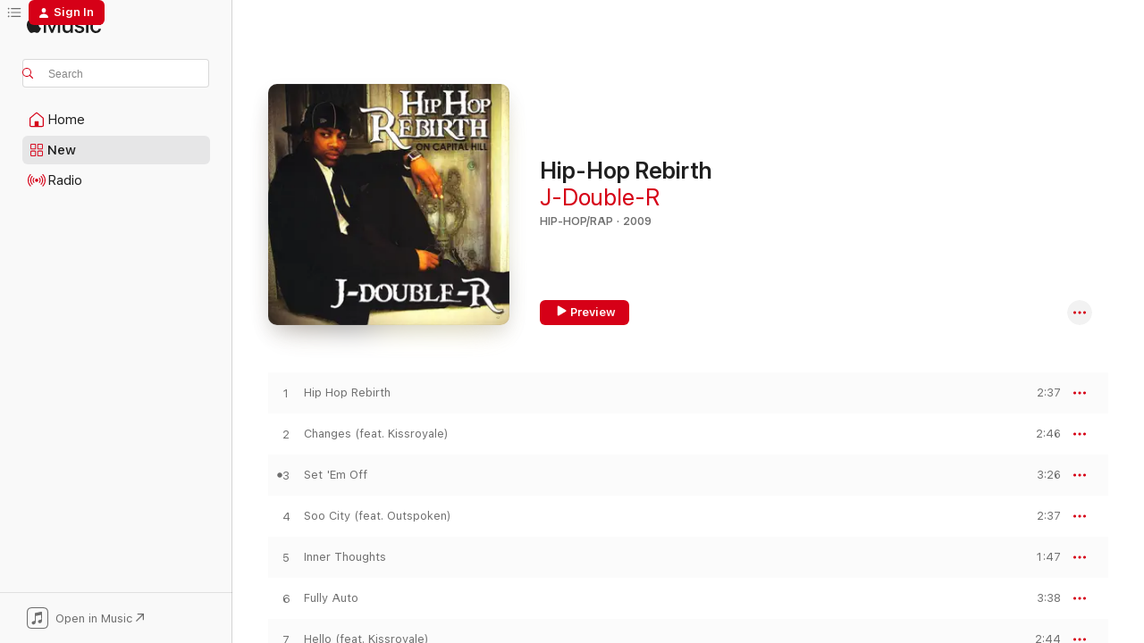

--- FILE ---
content_type: text/html
request_url: https://music.apple.com/us/album/hip-hop-rebirth/336831115
body_size: 19079
content:
<!DOCTYPE html>
<html dir="ltr" lang="en-US">
    <head>
        <!-- prettier-ignore -->
        <meta charset="utf-8">
        <!-- prettier-ignore -->
        <meta http-equiv="X-UA-Compatible" content="IE=edge">
        <!-- prettier-ignore -->
        <meta
            name="viewport"
            content="width=device-width,initial-scale=1,interactive-widget=resizes-content"
        >
        <!-- prettier-ignore -->
        <meta name="applicable-device" content="pc,mobile">
        <!-- prettier-ignore -->
        <meta name="referrer" content="strict-origin">
        <!-- prettier-ignore -->
        <link
            rel="apple-touch-icon"
            sizes="180x180"
            href="/assets/favicon/favicon-180.png"
        >
        <!-- prettier-ignore -->
        <link
            rel="icon"
            type="image/png"
            sizes="32x32"
            href="/assets/favicon/favicon-32.png"
        >
        <!-- prettier-ignore -->
        <link
            rel="icon"
            type="image/png"
            sizes="16x16"
            href="/assets/favicon/favicon-16.png"
        >
        <!-- prettier-ignore -->
        <link
            rel="mask-icon"
            href="/assets/favicon/favicon.svg"
            color="#fa233b"
        >
        <!-- prettier-ignore -->
        <link rel="manifest" href="/manifest.json">

        <title>‎Hip-Hop Rebirth - Album by J-Double-R - Apple Music</title><!-- HEAD_svelte-1cypuwr_START --><link rel="preconnect" href="//www.apple.com/wss/fonts" crossorigin="anonymous"><link rel="stylesheet" href="//www.apple.com/wss/fonts?families=SF+Pro,v4%7CSF+Pro+Icons,v1&amp;display=swap" type="text/css" referrerpolicy="strict-origin-when-cross-origin"><!-- HEAD_svelte-1cypuwr_END --><!-- HEAD_svelte-eg3hvx_START -->    <meta name="description" content="Listen to Hip-Hop Rebirth by J-Double-R on Apple Music. 2009. 15 Songs. Duration: 45 minutes."> <meta name="keywords" content="listen, Hip-Hop Rebirth, J-Double-R, music, singles, songs, Hip-Hop/Rap, streaming music, apple music"> <link rel="canonical" href="https://music.apple.com/us/album/hip-hop-rebirth/336831115">   <link rel="alternate" type="application/json+oembed" href="https://music.apple.com/api/oembed?url=https%3A%2F%2Fmusic.apple.com%2Fus%2Falbum%2Fhip-hop-rebirth%2F336831115" title="Hip-Hop Rebirth by J-Double-R on Apple Music">  <meta name="al:ios:app_store_id" content="1108187390"> <meta name="al:ios:app_name" content="Apple Music"> <meta name="apple:content_id" content="336831115"> <meta name="apple:title" content="Hip-Hop Rebirth"> <meta name="apple:description" content="Listen to Hip-Hop Rebirth by J-Double-R on Apple Music. 2009. 15 Songs. Duration: 45 minutes.">   <meta property="og:title" content="Hip-Hop Rebirth by J-Double-R on Apple Music"> <meta property="og:description" content="Album · 2009 · 15 Songs"> <meta property="og:site_name" content="Apple Music - Web Player"> <meta property="og:url" content="https://music.apple.com/us/album/hip-hop-rebirth/336831115"> <meta property="og:image" content="https://is1-ssl.mzstatic.com/image/thumb/Music/b8/43/4c/mzi.vdfqktwr.jpg/1200x630bf-60.jpg"> <meta property="og:image:secure_url" content="https://is1-ssl.mzstatic.com/image/thumb/Music/b8/43/4c/mzi.vdfqktwr.jpg/1200x630bf-60.jpg"> <meta property="og:image:alt" content="Hip-Hop Rebirth by J-Double-R on Apple Music"> <meta property="og:image:width" content="1200"> <meta property="og:image:height" content="630"> <meta property="og:image:type" content="image/jpg"> <meta property="og:type" content="music.album"> <meta property="og:locale" content="en_US">  <meta property="music:song_count" content="15"> <meta property="music:song" content="https://music.apple.com/us/song/hip-hop-rebirth/336831195"> <meta property="music:song:preview_url:secure_url" content="https://music.apple.com/us/song/hip-hop-rebirth/336831195"> <meta property="music:song:disc" content="1"> <meta property="music:song:duration" content="PT2M37S"> <meta property="music:song:track" content="1">  <meta property="music:song" content="https://music.apple.com/us/song/changes-feat-kissroyale/336831197"> <meta property="music:song:preview_url:secure_url" content="https://music.apple.com/us/song/changes-feat-kissroyale/336831197"> <meta property="music:song:disc" content="1"> <meta property="music:song:duration" content="PT2M46S"> <meta property="music:song:track" content="2">  <meta property="music:song" content="https://music.apple.com/us/song/set-em-off/336831221"> <meta property="music:song:preview_url:secure_url" content="https://music.apple.com/us/song/set-em-off/336831221"> <meta property="music:song:disc" content="1"> <meta property="music:song:duration" content="PT3M26S"> <meta property="music:song:track" content="3">  <meta property="music:song" content="https://music.apple.com/us/song/soo-city-feat-outspoken/336831217"> <meta property="music:song:preview_url:secure_url" content="https://music.apple.com/us/song/soo-city-feat-outspoken/336831217"> <meta property="music:song:disc" content="1"> <meta property="music:song:duration" content="PT2M37S"> <meta property="music:song:track" content="4">  <meta property="music:song" content="https://music.apple.com/us/song/inner-thoughts/336831219"> <meta property="music:song:preview_url:secure_url" content="https://music.apple.com/us/song/inner-thoughts/336831219"> <meta property="music:song:disc" content="1"> <meta property="music:song:duration" content="PT1M47S"> <meta property="music:song:track" content="5">  <meta property="music:song" content="https://music.apple.com/us/song/fully-auto/336831282"> <meta property="music:song:preview_url:secure_url" content="https://music.apple.com/us/song/fully-auto/336831282"> <meta property="music:song:disc" content="1"> <meta property="music:song:duration" content="PT3M38S"> <meta property="music:song:track" content="6">  <meta property="music:song" content="https://music.apple.com/us/song/hello-feat-kissroyale/336831199"> <meta property="music:song:preview_url:secure_url" content="https://music.apple.com/us/song/hello-feat-kissroyale/336831199"> <meta property="music:song:disc" content="1"> <meta property="music:song:duration" content="PT2M44S"> <meta property="music:song:track" content="7">  <meta property="music:song" content="https://music.apple.com/us/song/dead-piano/336831285"> <meta property="music:song:preview_url:secure_url" content="https://music.apple.com/us/song/dead-piano/336831285"> <meta property="music:song:disc" content="1"> <meta property="music:song:duration" content="PT3M14S"> <meta property="music:song:track" content="8">  <meta property="music:song" content="https://music.apple.com/us/song/get-loose-feat-kissroyale-bonnie/336831202"> <meta property="music:song:preview_url:secure_url" content="https://music.apple.com/us/song/get-loose-feat-kissroyale-bonnie/336831202"> <meta property="music:song:disc" content="1"> <meta property="music:song:duration" content="PT3M25S"> <meta property="music:song:track" content="9">  <meta property="music:song" content="https://music.apple.com/us/song/royalty/336831294"> <meta property="music:song:preview_url:secure_url" content="https://music.apple.com/us/song/royalty/336831294"> <meta property="music:song:disc" content="1"> <meta property="music:song:duration" content="PT3M7S"> <meta property="music:song:track" content="10">  <meta property="music:song" content="https://music.apple.com/us/song/back-ii-basics-feat-kissroyale/336831204"> <meta property="music:song:preview_url:secure_url" content="https://music.apple.com/us/song/back-ii-basics-feat-kissroyale/336831204"> <meta property="music:song:disc" content="1"> <meta property="music:song:duration" content="PT4M2S"> <meta property="music:song:track" content="11">  <meta property="music:song" content="https://music.apple.com/us/song/make-em-scream-feat-big-j/336831206"> <meta property="music:song:preview_url:secure_url" content="https://music.apple.com/us/song/make-em-scream-feat-big-j/336831206"> <meta property="music:song:disc" content="1"> <meta property="music:song:duration" content="PT3M51S"> <meta property="music:song:track" content="12">  <meta property="music:song" content="https://music.apple.com/us/song/jdud-show-feat-kissroyale/336831208"> <meta property="music:song:preview_url:secure_url" content="https://music.apple.com/us/song/jdud-show-feat-kissroyale/336831208"> <meta property="music:song:disc" content="1"> <meta property="music:song:duration" content="PT3M35S"> <meta property="music:song:track" content="13">  <meta property="music:song" content="https://music.apple.com/us/song/showdown-feat-kissroyale/336831210"> <meta property="music:song:preview_url:secure_url" content="https://music.apple.com/us/song/showdown-feat-kissroyale/336831210"> <meta property="music:song:disc" content="1"> <meta property="music:song:duration" content="PT2M18S"> <meta property="music:song:track" content="14">  <meta property="music:song" content="https://music.apple.com/us/song/outro/336831229"> <meta property="music:song:preview_url:secure_url" content="https://music.apple.com/us/song/outro/336831229"> <meta property="music:song:disc" content="1"> <meta property="music:song:duration" content="PT2M37S"> <meta property="music:song:track" content="15">   <meta property="music:musician" content="https://music.apple.com/us/artist/j-double-r/304959426"> <meta property="music:release_date" content="2009-01-01T00:00:00.000Z">   <meta name="twitter:title" content="Hip-Hop Rebirth by J-Double-R on Apple Music"> <meta name="twitter:description" content="Album · 2009 · 15 Songs"> <meta name="twitter:site" content="@AppleMusic"> <meta name="twitter:image" content="https://is1-ssl.mzstatic.com/image/thumb/Music/b8/43/4c/mzi.vdfqktwr.jpg/600x600bf-60.jpg"> <meta name="twitter:image:alt" content="Hip-Hop Rebirth by J-Double-R on Apple Music"> <meta name="twitter:card" content="summary">       <!-- HTML_TAG_START -->
                <script id=schema:music-album type="application/ld+json">
                    {"@context":"http://schema.org","@type":"MusicAlbum","name":"Hip-Hop Rebirth","description":"Listen to Hip-Hop Rebirth by J-Double-R on Apple Music. 2009. 15 Songs. Duration: 45 minutes.","citation":[],"tracks":[{"@type":"MusicRecording","name":"Hip Hop Rebirth","duration":"PT2M37S","url":"https://music.apple.com/us/song/hip-hop-rebirth/336831195","offers":{"@type":"Offer","category":"free","price":0},"audio":{"@type":"AudioObject","potentialAction":{"@type":"ListenAction","expectsAcceptanceOf":{"@type":"Offer","category":"free"},"target":{"@type":"EntryPoint","actionPlatform":"https://music.apple.com/us/song/hip-hop-rebirth/336831195"}},"name":"Hip Hop Rebirth","contentUrl":"https://audio-ssl.itunes.apple.com/itunes-assets/Music/2d/b6/85/mzm.gwlkxlbk.aac.ep.m4a","duration":"PT2M37S","uploadDate":"2009-01-01","thumbnailUrl":"https://is1-ssl.mzstatic.com/image/thumb/Music/b8/43/4c/mzi.vdfqktwr.jpg/1200x630bb.jpg"}},{"@type":"MusicRecording","name":"Changes (feat. Kissroyale)","duration":"PT2M46S","url":"https://music.apple.com/us/song/changes-feat-kissroyale/336831197","offers":{"@type":"Offer","category":"free","price":0},"audio":{"@type":"AudioObject","potentialAction":{"@type":"ListenAction","expectsAcceptanceOf":{"@type":"Offer","category":"free"},"target":{"@type":"EntryPoint","actionPlatform":"https://music.apple.com/us/song/changes-feat-kissroyale/336831197"}},"name":"Changes (feat. Kissroyale)","contentUrl":"https://audio-ssl.itunes.apple.com/itunes-assets/Music/37/e2/05/mzm.ttmjqfcc.aac.ep.m4a","duration":"PT2M46S","uploadDate":"2009-01-01","thumbnailUrl":"https://is1-ssl.mzstatic.com/image/thumb/Music/b8/43/4c/mzi.vdfqktwr.jpg/1200x630bb.jpg"}},{"@type":"MusicRecording","name":"Set 'Em Off","duration":"PT3M26S","url":"https://music.apple.com/us/song/set-em-off/336831221","offers":{"@type":"Offer","category":"free","price":0},"audio":{"@type":"AudioObject","potentialAction":{"@type":"ListenAction","expectsAcceptanceOf":{"@type":"Offer","category":"free"},"target":{"@type":"EntryPoint","actionPlatform":"https://music.apple.com/us/song/set-em-off/336831221"}},"name":"Set 'Em Off","contentUrl":"https://audio-ssl.itunes.apple.com/itunes-assets/Music/v4/ff/75/05/ff750569-9d30-414c-1584-4636869b6897/mzaf_2770611970186555931.plus.aac.ep.m4a","duration":"PT3M26S","uploadDate":"2009-01-01","thumbnailUrl":"https://is1-ssl.mzstatic.com/image/thumb/Music/b8/43/4c/mzi.vdfqktwr.jpg/1200x630bb.jpg"}},{"@type":"MusicRecording","name":"Soo City (feat. Outspoken)","duration":"PT2M37S","url":"https://music.apple.com/us/song/soo-city-feat-outspoken/336831217","offers":{"@type":"Offer","category":"free","price":0},"audio":{"@type":"AudioObject","potentialAction":{"@type":"ListenAction","expectsAcceptanceOf":{"@type":"Offer","category":"free"},"target":{"@type":"EntryPoint","actionPlatform":"https://music.apple.com/us/song/soo-city-feat-outspoken/336831217"}},"name":"Soo City (feat. Outspoken)","contentUrl":"https://audio-ssl.itunes.apple.com/itunes-assets/Music/c3/6d/1f/mzm.qnbajrhx.aac.ep.m4a","duration":"PT2M37S","uploadDate":"2009-01-01","thumbnailUrl":"https://is1-ssl.mzstatic.com/image/thumb/Music/b8/43/4c/mzi.vdfqktwr.jpg/1200x630bb.jpg"}},{"@type":"MusicRecording","name":"Inner Thoughts","duration":"PT1M47S","url":"https://music.apple.com/us/song/inner-thoughts/336831219","offers":{"@type":"Offer","category":"free","price":0},"audio":{"@type":"AudioObject","potentialAction":{"@type":"ListenAction","expectsAcceptanceOf":{"@type":"Offer","category":"free"},"target":{"@type":"EntryPoint","actionPlatform":"https://music.apple.com/us/song/inner-thoughts/336831219"}},"name":"Inner Thoughts","contentUrl":"https://audio-ssl.itunes.apple.com/itunes-assets/Music/bf/69/ab/mzm.kjyzeztg.aac.p.m4a","duration":"PT1M47S","uploadDate":"2009-01-01","thumbnailUrl":"https://is1-ssl.mzstatic.com/image/thumb/Music/b8/43/4c/mzi.vdfqktwr.jpg/1200x630bb.jpg"}},{"@type":"MusicRecording","name":"Fully Auto","duration":"PT3M38S","url":"https://music.apple.com/us/song/fully-auto/336831282","offers":{"@type":"Offer","category":"free","price":0},"audio":{"@type":"AudioObject","potentialAction":{"@type":"ListenAction","expectsAcceptanceOf":{"@type":"Offer","category":"free"},"target":{"@type":"EntryPoint","actionPlatform":"https://music.apple.com/us/song/fully-auto/336831282"}},"name":"Fully Auto","contentUrl":"https://audio-ssl.itunes.apple.com/itunes-assets/Music/v4/c4/ff/35/c4ff35ad-b3e3-094e-a498-345eef8015e7/mzaf_4861115527274320708.plus.aac.ep.m4a","duration":"PT3M38S","uploadDate":"2009-01-01","thumbnailUrl":"https://is1-ssl.mzstatic.com/image/thumb/Music/b8/43/4c/mzi.vdfqktwr.jpg/1200x630bb.jpg"}},{"@type":"MusicRecording","name":"Hello (feat. Kissroyale)","duration":"PT2M44S","url":"https://music.apple.com/us/song/hello-feat-kissroyale/336831199","offers":{"@type":"Offer","category":"free","price":0},"audio":{"@type":"AudioObject","potentialAction":{"@type":"ListenAction","expectsAcceptanceOf":{"@type":"Offer","category":"free"},"target":{"@type":"EntryPoint","actionPlatform":"https://music.apple.com/us/song/hello-feat-kissroyale/336831199"}},"name":"Hello (feat. Kissroyale)","contentUrl":"https://audio-ssl.itunes.apple.com/itunes-assets/Music/08/a3/4c/mzm.dmmyuevd.aac.ep.m4a","duration":"PT2M44S","uploadDate":"2009-01-01","thumbnailUrl":"https://is1-ssl.mzstatic.com/image/thumb/Music/b8/43/4c/mzi.vdfqktwr.jpg/1200x630bb.jpg"}},{"@type":"MusicRecording","name":"Dead Piano","duration":"PT3M14S","url":"https://music.apple.com/us/song/dead-piano/336831285","offers":{"@type":"Offer","category":"free","price":0},"audio":{"@type":"AudioObject","potentialAction":{"@type":"ListenAction","expectsAcceptanceOf":{"@type":"Offer","category":"free"},"target":{"@type":"EntryPoint","actionPlatform":"https://music.apple.com/us/song/dead-piano/336831285"}},"name":"Dead Piano","contentUrl":"https://audio-ssl.itunes.apple.com/itunes-assets/Music/81/54/49/mzm.ghjaxtwu.aac.ep.m4a","duration":"PT3M14S","uploadDate":"2009-01-01","thumbnailUrl":"https://is1-ssl.mzstatic.com/image/thumb/Music/b8/43/4c/mzi.vdfqktwr.jpg/1200x630bb.jpg"}},{"@type":"MusicRecording","name":"Get Loose (feat. Kissroyale/Bonnie )","duration":"PT3M25S","url":"https://music.apple.com/us/song/get-loose-feat-kissroyale-bonnie/336831202","offers":{"@type":"Offer","category":"free","price":0},"audio":{"@type":"AudioObject","potentialAction":{"@type":"ListenAction","expectsAcceptanceOf":{"@type":"Offer","category":"free"},"target":{"@type":"EntryPoint","actionPlatform":"https://music.apple.com/us/song/get-loose-feat-kissroyale-bonnie/336831202"}},"name":"Get Loose (feat. Kissroyale/Bonnie )","contentUrl":"https://audio-ssl.itunes.apple.com/itunes-assets/Music/2c/67/af/mzm.amplnxvl.aac.ep.m4a","duration":"PT3M25S","uploadDate":"2009-01-01","thumbnailUrl":"https://is1-ssl.mzstatic.com/image/thumb/Music/b8/43/4c/mzi.vdfqktwr.jpg/1200x630bb.jpg"}},{"@type":"MusicRecording","name":"Royalty","duration":"PT3M7S","url":"https://music.apple.com/us/song/royalty/336831294","offers":{"@type":"Offer","category":"free","price":0},"audio":{"@type":"AudioObject","potentialAction":{"@type":"ListenAction","expectsAcceptanceOf":{"@type":"Offer","category":"free"},"target":{"@type":"EntryPoint","actionPlatform":"https://music.apple.com/us/song/royalty/336831294"}},"name":"Royalty","contentUrl":"https://audio-ssl.itunes.apple.com/itunes-assets/Music/v4/c7/09/03/c7090338-066b-3e75-76d9-5f14616552e5/mzaf_7186911087353844033.plus.aac.ep.m4a","duration":"PT3M7S","uploadDate":"2009-01-01","thumbnailUrl":"https://is1-ssl.mzstatic.com/image/thumb/Music/b8/43/4c/mzi.vdfqktwr.jpg/1200x630bb.jpg"}},{"@type":"MusicRecording","name":"Back II Basics (feat. Kissroyale)","duration":"PT4M2S","url":"https://music.apple.com/us/song/back-ii-basics-feat-kissroyale/336831204","offers":{"@type":"Offer","category":"free","price":0},"audio":{"@type":"AudioObject","potentialAction":{"@type":"ListenAction","expectsAcceptanceOf":{"@type":"Offer","category":"free"},"target":{"@type":"EntryPoint","actionPlatform":"https://music.apple.com/us/song/back-ii-basics-feat-kissroyale/336831204"}},"name":"Back II Basics (feat. Kissroyale)","contentUrl":"https://audio-ssl.itunes.apple.com/itunes-assets/Music/28/02/e7/mzm.lggwkzme.aac.ep.m4a","duration":"PT4M2S","uploadDate":"2009-01-01","thumbnailUrl":"https://is1-ssl.mzstatic.com/image/thumb/Music/b8/43/4c/mzi.vdfqktwr.jpg/1200x630bb.jpg"}},{"@type":"MusicRecording","name":"Make\\'em Scream (feat. Big J)","duration":"PT3M51S","url":"https://music.apple.com/us/song/make-em-scream-feat-big-j/336831206","offers":{"@type":"Offer","category":"free","price":0},"audio":{"@type":"AudioObject","potentialAction":{"@type":"ListenAction","expectsAcceptanceOf":{"@type":"Offer","category":"free"},"target":{"@type":"EntryPoint","actionPlatform":"https://music.apple.com/us/song/make-em-scream-feat-big-j/336831206"}},"name":"Make\\'em Scream (feat. Big J)","contentUrl":"https://audio-ssl.itunes.apple.com/itunes-assets/Music/45/90/ef/mzm.bduconbe.aac.ep.m4a","duration":"PT3M51S","uploadDate":"2009-01-01","thumbnailUrl":"https://is1-ssl.mzstatic.com/image/thumb/Music/b8/43/4c/mzi.vdfqktwr.jpg/1200x630bb.jpg"}},{"@type":"MusicRecording","name":"Jdud Show (feat. Kissroyale)","duration":"PT3M35S","url":"https://music.apple.com/us/song/jdud-show-feat-kissroyale/336831208","offers":{"@type":"Offer","category":"free","price":0},"audio":{"@type":"AudioObject","potentialAction":{"@type":"ListenAction","expectsAcceptanceOf":{"@type":"Offer","category":"free"},"target":{"@type":"EntryPoint","actionPlatform":"https://music.apple.com/us/song/jdud-show-feat-kissroyale/336831208"}},"name":"Jdud Show (feat. Kissroyale)","contentUrl":"https://audio-ssl.itunes.apple.com/itunes-assets/Music/14/84/4c/mzm.yrhwismp.aac.ep.m4a","duration":"PT3M35S","uploadDate":"2009-01-01","thumbnailUrl":"https://is1-ssl.mzstatic.com/image/thumb/Music/b8/43/4c/mzi.vdfqktwr.jpg/1200x630bb.jpg"}},{"@type":"MusicRecording","name":"Showdown (feat. Kissroyale)","duration":"PT2M18S","url":"https://music.apple.com/us/song/showdown-feat-kissroyale/336831210","offers":{"@type":"Offer","category":"free","price":0},"audio":{"@type":"AudioObject","potentialAction":{"@type":"ListenAction","expectsAcceptanceOf":{"@type":"Offer","category":"free"},"target":{"@type":"EntryPoint","actionPlatform":"https://music.apple.com/us/song/showdown-feat-kissroyale/336831210"}},"name":"Showdown (feat. Kissroyale)","contentUrl":"https://audio-ssl.itunes.apple.com/itunes-assets/Music/8a/f4/21/mzm.uioynsch.aac.p.m4a","duration":"PT2M18S","uploadDate":"2009-01-01","thumbnailUrl":"https://is1-ssl.mzstatic.com/image/thumb/Music/b8/43/4c/mzi.vdfqktwr.jpg/1200x630bb.jpg"}},{"@type":"MusicRecording","name":"Outro","duration":"PT2M37S","url":"https://music.apple.com/us/song/outro/336831229","offers":{"@type":"Offer","category":"free","price":0},"audio":{"@type":"AudioObject","potentialAction":{"@type":"ListenAction","expectsAcceptanceOf":{"@type":"Offer","category":"free"},"target":{"@type":"EntryPoint","actionPlatform":"https://music.apple.com/us/song/outro/336831229"}},"name":"Outro","contentUrl":"https://audio-ssl.itunes.apple.com/itunes-assets/Music/10/2e/46/mzm.mewclrgu.aac.ep.m4a","duration":"PT2M37S","uploadDate":"2009-01-01","thumbnailUrl":"https://is1-ssl.mzstatic.com/image/thumb/Music/b8/43/4c/mzi.vdfqktwr.jpg/1200x630bb.jpg"}}],"workExample":[{"@type":"MusicAlbum","image":"https://is1-ssl.mzstatic.com/image/thumb/Music/84/e9/97/mzi.txavjxej.jpg/1200x630bb.jpg","url":"https://music.apple.com/us/album/hip-hop-rebirth-on-capitol-hill/376569186","name":"Hip-Hop Rebirth on Capitol Hill"},{"@type":"MusicAlbum","image":"https://is1-ssl.mzstatic.com/image/thumb/Music123/v4/07/0c/37/070c37bb-9aeb-0ae4-77fc-cbdf785f362f/59141173-055c-471a-b85b-b084fc73d12f.jpg/1200x630bb.jpg","url":"https://music.apple.com/us/album/tri-fecta-remastered-single/1505511207","name":"Tri+fecta (Remastered) - Single"},{"@type":"MusicAlbum","image":"https://is1-ssl.mzstatic.com/image/thumb/Music114/v4/af/30/9f/af309f64-a09d-ddc4-259c-c02fa1588e24/51c09bc5-5526-4d09-b700-b58c02cce982.jpg/1200x630bb.jpg","url":"https://music.apple.com/us/album/rogers-flow-remastered-single/1500304096","name":"Rogers Flow (Remastered) - Single"},{"@type":"MusicAlbum","image":"https://is1-ssl.mzstatic.com/image/thumb/Music124/v4/36/63/74/3663744c-c49a-b266-cbc6-52a7fa45f06b/a2984dd5-0b31-4c86-aa9c-bd109d6267cf.jpg/1200x630bb.jpg","url":"https://music.apple.com/us/album/filthy-remastered-feat-mikrow-single/1538134990","name":"Filthy (Remastered) [feat. MIKROW] - Single"},{"@type":"MusicAlbum","image":"https://is1-ssl.mzstatic.com/image/thumb/Music113/v4/30/10/13/30101306-1160-1b4a-8450-9f22f24615d3/b121d015-e9c9-44de-aefe-776b6e119146.jpg/1200x630bb.jpg","url":"https://music.apple.com/us/album/baphomet-part-v-single/1518383177","name":"Baphomet Part V - Single"},{"@type":"MusicAlbum","image":"https://is1-ssl.mzstatic.com/image/thumb/Music114/v4/40/d9/6c/40d96c8d-4c3d-5247-4f80-64d7c0ee1184/92db1d93-468f-4d2f-96f3-74c79a9b62d2.jpg/1200x630bb.jpg","url":"https://music.apple.com/us/album/night-hop-single/1543426056","name":"Night Hop - Single"},{"@type":"MusicAlbum","image":"https://is1-ssl.mzstatic.com/image/thumb/Music126/v4/cd/c1/67/cdc16710-f07b-ba7f-060f-c6c964632e00/00c59066-3905-4901-93b8-5ef871e44df7.jpg/1200x630bb.jpg","url":"https://music.apple.com/us/album/solotrapo-single/1623576323","name":"Solotrapo - Single"},{"@type":"MusicAlbum","image":"https://is1-ssl.mzstatic.com/image/thumb/Music113/v4/3c/8b/88/3c8b889b-5146-a4c1-4d83-3202fc1a4dee/a54a2c6d-b673-41e1-81ef-90dd9a67f47d.jpg/1200x630bb.jpg","url":"https://music.apple.com/us/album/vault-bags-feat-mikrow-single/1507346164","name":"Vault Bags (feat. MIKROW) - Single"},{"@type":"MusicAlbum","image":"https://is1-ssl.mzstatic.com/image/thumb/Music114/v4/a9/84/fe/a984fe8f-fc52-4cb7-b7c8-d249cce5cf68/ce747116-1a0e-42e0-879e-615b8c067e2f.jpg/1200x630bb.jpg","url":"https://music.apple.com/us/album/s-m-i-t-cs-single/1542870164","name":"S.M.I.T.Cs - Single"},{"@type":"MusicRecording","name":"Hip Hop Rebirth","duration":"PT2M37S","url":"https://music.apple.com/us/song/hip-hop-rebirth/336831195","offers":{"@type":"Offer","category":"free","price":0},"audio":{"@type":"AudioObject","potentialAction":{"@type":"ListenAction","expectsAcceptanceOf":{"@type":"Offer","category":"free"},"target":{"@type":"EntryPoint","actionPlatform":"https://music.apple.com/us/song/hip-hop-rebirth/336831195"}},"name":"Hip Hop Rebirth","contentUrl":"https://audio-ssl.itunes.apple.com/itunes-assets/Music/2d/b6/85/mzm.gwlkxlbk.aac.ep.m4a","duration":"PT2M37S","uploadDate":"2009-01-01","thumbnailUrl":"https://is1-ssl.mzstatic.com/image/thumb/Music/b8/43/4c/mzi.vdfqktwr.jpg/1200x630bb.jpg"}},{"@type":"MusicRecording","name":"Changes (feat. Kissroyale)","duration":"PT2M46S","url":"https://music.apple.com/us/song/changes-feat-kissroyale/336831197","offers":{"@type":"Offer","category":"free","price":0},"audio":{"@type":"AudioObject","potentialAction":{"@type":"ListenAction","expectsAcceptanceOf":{"@type":"Offer","category":"free"},"target":{"@type":"EntryPoint","actionPlatform":"https://music.apple.com/us/song/changes-feat-kissroyale/336831197"}},"name":"Changes (feat. Kissroyale)","contentUrl":"https://audio-ssl.itunes.apple.com/itunes-assets/Music/37/e2/05/mzm.ttmjqfcc.aac.ep.m4a","duration":"PT2M46S","uploadDate":"2009-01-01","thumbnailUrl":"https://is1-ssl.mzstatic.com/image/thumb/Music/b8/43/4c/mzi.vdfqktwr.jpg/1200x630bb.jpg"}},{"@type":"MusicRecording","name":"Set 'Em Off","duration":"PT3M26S","url":"https://music.apple.com/us/song/set-em-off/336831221","offers":{"@type":"Offer","category":"free","price":0},"audio":{"@type":"AudioObject","potentialAction":{"@type":"ListenAction","expectsAcceptanceOf":{"@type":"Offer","category":"free"},"target":{"@type":"EntryPoint","actionPlatform":"https://music.apple.com/us/song/set-em-off/336831221"}},"name":"Set 'Em Off","contentUrl":"https://audio-ssl.itunes.apple.com/itunes-assets/Music/v4/ff/75/05/ff750569-9d30-414c-1584-4636869b6897/mzaf_2770611970186555931.plus.aac.ep.m4a","duration":"PT3M26S","uploadDate":"2009-01-01","thumbnailUrl":"https://is1-ssl.mzstatic.com/image/thumb/Music/b8/43/4c/mzi.vdfqktwr.jpg/1200x630bb.jpg"}},{"@type":"MusicRecording","name":"Soo City (feat. Outspoken)","duration":"PT2M37S","url":"https://music.apple.com/us/song/soo-city-feat-outspoken/336831217","offers":{"@type":"Offer","category":"free","price":0},"audio":{"@type":"AudioObject","potentialAction":{"@type":"ListenAction","expectsAcceptanceOf":{"@type":"Offer","category":"free"},"target":{"@type":"EntryPoint","actionPlatform":"https://music.apple.com/us/song/soo-city-feat-outspoken/336831217"}},"name":"Soo City (feat. Outspoken)","contentUrl":"https://audio-ssl.itunes.apple.com/itunes-assets/Music/c3/6d/1f/mzm.qnbajrhx.aac.ep.m4a","duration":"PT2M37S","uploadDate":"2009-01-01","thumbnailUrl":"https://is1-ssl.mzstatic.com/image/thumb/Music/b8/43/4c/mzi.vdfqktwr.jpg/1200x630bb.jpg"}},{"@type":"MusicRecording","name":"Inner Thoughts","duration":"PT1M47S","url":"https://music.apple.com/us/song/inner-thoughts/336831219","offers":{"@type":"Offer","category":"free","price":0},"audio":{"@type":"AudioObject","potentialAction":{"@type":"ListenAction","expectsAcceptanceOf":{"@type":"Offer","category":"free"},"target":{"@type":"EntryPoint","actionPlatform":"https://music.apple.com/us/song/inner-thoughts/336831219"}},"name":"Inner Thoughts","contentUrl":"https://audio-ssl.itunes.apple.com/itunes-assets/Music/bf/69/ab/mzm.kjyzeztg.aac.p.m4a","duration":"PT1M47S","uploadDate":"2009-01-01","thumbnailUrl":"https://is1-ssl.mzstatic.com/image/thumb/Music/b8/43/4c/mzi.vdfqktwr.jpg/1200x630bb.jpg"}},{"@type":"MusicRecording","name":"Fully Auto","duration":"PT3M38S","url":"https://music.apple.com/us/song/fully-auto/336831282","offers":{"@type":"Offer","category":"free","price":0},"audio":{"@type":"AudioObject","potentialAction":{"@type":"ListenAction","expectsAcceptanceOf":{"@type":"Offer","category":"free"},"target":{"@type":"EntryPoint","actionPlatform":"https://music.apple.com/us/song/fully-auto/336831282"}},"name":"Fully Auto","contentUrl":"https://audio-ssl.itunes.apple.com/itunes-assets/Music/v4/c4/ff/35/c4ff35ad-b3e3-094e-a498-345eef8015e7/mzaf_4861115527274320708.plus.aac.ep.m4a","duration":"PT3M38S","uploadDate":"2009-01-01","thumbnailUrl":"https://is1-ssl.mzstatic.com/image/thumb/Music/b8/43/4c/mzi.vdfqktwr.jpg/1200x630bb.jpg"}},{"@type":"MusicRecording","name":"Hello (feat. Kissroyale)","duration":"PT2M44S","url":"https://music.apple.com/us/song/hello-feat-kissroyale/336831199","offers":{"@type":"Offer","category":"free","price":0},"audio":{"@type":"AudioObject","potentialAction":{"@type":"ListenAction","expectsAcceptanceOf":{"@type":"Offer","category":"free"},"target":{"@type":"EntryPoint","actionPlatform":"https://music.apple.com/us/song/hello-feat-kissroyale/336831199"}},"name":"Hello (feat. Kissroyale)","contentUrl":"https://audio-ssl.itunes.apple.com/itunes-assets/Music/08/a3/4c/mzm.dmmyuevd.aac.ep.m4a","duration":"PT2M44S","uploadDate":"2009-01-01","thumbnailUrl":"https://is1-ssl.mzstatic.com/image/thumb/Music/b8/43/4c/mzi.vdfqktwr.jpg/1200x630bb.jpg"}},{"@type":"MusicRecording","name":"Dead Piano","duration":"PT3M14S","url":"https://music.apple.com/us/song/dead-piano/336831285","offers":{"@type":"Offer","category":"free","price":0},"audio":{"@type":"AudioObject","potentialAction":{"@type":"ListenAction","expectsAcceptanceOf":{"@type":"Offer","category":"free"},"target":{"@type":"EntryPoint","actionPlatform":"https://music.apple.com/us/song/dead-piano/336831285"}},"name":"Dead Piano","contentUrl":"https://audio-ssl.itunes.apple.com/itunes-assets/Music/81/54/49/mzm.ghjaxtwu.aac.ep.m4a","duration":"PT3M14S","uploadDate":"2009-01-01","thumbnailUrl":"https://is1-ssl.mzstatic.com/image/thumb/Music/b8/43/4c/mzi.vdfqktwr.jpg/1200x630bb.jpg"}},{"@type":"MusicRecording","name":"Get Loose (feat. Kissroyale/Bonnie )","duration":"PT3M25S","url":"https://music.apple.com/us/song/get-loose-feat-kissroyale-bonnie/336831202","offers":{"@type":"Offer","category":"free","price":0},"audio":{"@type":"AudioObject","potentialAction":{"@type":"ListenAction","expectsAcceptanceOf":{"@type":"Offer","category":"free"},"target":{"@type":"EntryPoint","actionPlatform":"https://music.apple.com/us/song/get-loose-feat-kissroyale-bonnie/336831202"}},"name":"Get Loose (feat. Kissroyale/Bonnie )","contentUrl":"https://audio-ssl.itunes.apple.com/itunes-assets/Music/2c/67/af/mzm.amplnxvl.aac.ep.m4a","duration":"PT3M25S","uploadDate":"2009-01-01","thumbnailUrl":"https://is1-ssl.mzstatic.com/image/thumb/Music/b8/43/4c/mzi.vdfqktwr.jpg/1200x630bb.jpg"}},{"@type":"MusicRecording","name":"Royalty","duration":"PT3M7S","url":"https://music.apple.com/us/song/royalty/336831294","offers":{"@type":"Offer","category":"free","price":0},"audio":{"@type":"AudioObject","potentialAction":{"@type":"ListenAction","expectsAcceptanceOf":{"@type":"Offer","category":"free"},"target":{"@type":"EntryPoint","actionPlatform":"https://music.apple.com/us/song/royalty/336831294"}},"name":"Royalty","contentUrl":"https://audio-ssl.itunes.apple.com/itunes-assets/Music/v4/c7/09/03/c7090338-066b-3e75-76d9-5f14616552e5/mzaf_7186911087353844033.plus.aac.ep.m4a","duration":"PT3M7S","uploadDate":"2009-01-01","thumbnailUrl":"https://is1-ssl.mzstatic.com/image/thumb/Music/b8/43/4c/mzi.vdfqktwr.jpg/1200x630bb.jpg"}},{"@type":"MusicRecording","name":"Back II Basics (feat. Kissroyale)","duration":"PT4M2S","url":"https://music.apple.com/us/song/back-ii-basics-feat-kissroyale/336831204","offers":{"@type":"Offer","category":"free","price":0},"audio":{"@type":"AudioObject","potentialAction":{"@type":"ListenAction","expectsAcceptanceOf":{"@type":"Offer","category":"free"},"target":{"@type":"EntryPoint","actionPlatform":"https://music.apple.com/us/song/back-ii-basics-feat-kissroyale/336831204"}},"name":"Back II Basics (feat. Kissroyale)","contentUrl":"https://audio-ssl.itunes.apple.com/itunes-assets/Music/28/02/e7/mzm.lggwkzme.aac.ep.m4a","duration":"PT4M2S","uploadDate":"2009-01-01","thumbnailUrl":"https://is1-ssl.mzstatic.com/image/thumb/Music/b8/43/4c/mzi.vdfqktwr.jpg/1200x630bb.jpg"}},{"@type":"MusicRecording","name":"Make\\'em Scream (feat. Big J)","duration":"PT3M51S","url":"https://music.apple.com/us/song/make-em-scream-feat-big-j/336831206","offers":{"@type":"Offer","category":"free","price":0},"audio":{"@type":"AudioObject","potentialAction":{"@type":"ListenAction","expectsAcceptanceOf":{"@type":"Offer","category":"free"},"target":{"@type":"EntryPoint","actionPlatform":"https://music.apple.com/us/song/make-em-scream-feat-big-j/336831206"}},"name":"Make\\'em Scream (feat. Big J)","contentUrl":"https://audio-ssl.itunes.apple.com/itunes-assets/Music/45/90/ef/mzm.bduconbe.aac.ep.m4a","duration":"PT3M51S","uploadDate":"2009-01-01","thumbnailUrl":"https://is1-ssl.mzstatic.com/image/thumb/Music/b8/43/4c/mzi.vdfqktwr.jpg/1200x630bb.jpg"}},{"@type":"MusicRecording","name":"Jdud Show (feat. Kissroyale)","duration":"PT3M35S","url":"https://music.apple.com/us/song/jdud-show-feat-kissroyale/336831208","offers":{"@type":"Offer","category":"free","price":0},"audio":{"@type":"AudioObject","potentialAction":{"@type":"ListenAction","expectsAcceptanceOf":{"@type":"Offer","category":"free"},"target":{"@type":"EntryPoint","actionPlatform":"https://music.apple.com/us/song/jdud-show-feat-kissroyale/336831208"}},"name":"Jdud Show (feat. Kissroyale)","contentUrl":"https://audio-ssl.itunes.apple.com/itunes-assets/Music/14/84/4c/mzm.yrhwismp.aac.ep.m4a","duration":"PT3M35S","uploadDate":"2009-01-01","thumbnailUrl":"https://is1-ssl.mzstatic.com/image/thumb/Music/b8/43/4c/mzi.vdfqktwr.jpg/1200x630bb.jpg"}},{"@type":"MusicRecording","name":"Showdown (feat. Kissroyale)","duration":"PT2M18S","url":"https://music.apple.com/us/song/showdown-feat-kissroyale/336831210","offers":{"@type":"Offer","category":"free","price":0},"audio":{"@type":"AudioObject","potentialAction":{"@type":"ListenAction","expectsAcceptanceOf":{"@type":"Offer","category":"free"},"target":{"@type":"EntryPoint","actionPlatform":"https://music.apple.com/us/song/showdown-feat-kissroyale/336831210"}},"name":"Showdown (feat. Kissroyale)","contentUrl":"https://audio-ssl.itunes.apple.com/itunes-assets/Music/8a/f4/21/mzm.uioynsch.aac.p.m4a","duration":"PT2M18S","uploadDate":"2009-01-01","thumbnailUrl":"https://is1-ssl.mzstatic.com/image/thumb/Music/b8/43/4c/mzi.vdfqktwr.jpg/1200x630bb.jpg"}},{"@type":"MusicRecording","name":"Outro","duration":"PT2M37S","url":"https://music.apple.com/us/song/outro/336831229","offers":{"@type":"Offer","category":"free","price":0},"audio":{"@type":"AudioObject","potentialAction":{"@type":"ListenAction","expectsAcceptanceOf":{"@type":"Offer","category":"free"},"target":{"@type":"EntryPoint","actionPlatform":"https://music.apple.com/us/song/outro/336831229"}},"name":"Outro","contentUrl":"https://audio-ssl.itunes.apple.com/itunes-assets/Music/10/2e/46/mzm.mewclrgu.aac.ep.m4a","duration":"PT2M37S","uploadDate":"2009-01-01","thumbnailUrl":"https://is1-ssl.mzstatic.com/image/thumb/Music/b8/43/4c/mzi.vdfqktwr.jpg/1200x630bb.jpg"}}],"url":"https://music.apple.com/us/album/hip-hop-rebirth/336831115","image":"https://is1-ssl.mzstatic.com/image/thumb/Music/b8/43/4c/mzi.vdfqktwr.jpg/1200x630bb.jpg","potentialAction":{"@type":"ListenAction","expectsAcceptanceOf":{"@type":"Offer","category":"free"},"target":{"@type":"EntryPoint","actionPlatform":"https://music.apple.com/us/album/hip-hop-rebirth/336831115"}},"genre":["Hip-Hop/Rap","Music","R&B/Soul","Rap"],"datePublished":"2009-01-01","byArtist":[{"@type":"MusicGroup","url":"https://music.apple.com/us/artist/j-double-r/304959426","name":"J-Double-R"}]}
                </script>
                <!-- HTML_TAG_END -->    <!-- HEAD_svelte-eg3hvx_END -->
      <script type="module" crossorigin src="/assets/index~8a6f659a1b.js"></script>
      <link rel="stylesheet" href="/assets/index~99bed3cf08.css">
      <script type="module">import.meta.url;import("_").catch(()=>1);async function* g(){};window.__vite_is_modern_browser=true;</script>
      <script type="module">!function(){if(window.__vite_is_modern_browser)return;console.warn("vite: loading legacy chunks, syntax error above and the same error below should be ignored");var e=document.getElementById("vite-legacy-polyfill"),n=document.createElement("script");n.src=e.src,n.onload=function(){System.import(document.getElementById('vite-legacy-entry').getAttribute('data-src'))},document.body.appendChild(n)}();</script>
    </head>
    <body>
        <script src="/assets/focus-visible/focus-visible.min.js"></script>
        
        <script
            async
            src="/includes/js-cdn/musickit/v3/amp/musickit.js"
        ></script>
        <script
            type="module"
            async
            src="/includes/js-cdn/musickit/v3/components/musickit-components/musickit-components.esm.js"
        ></script>
        <script
            nomodule
            async
            src="/includes/js-cdn/musickit/v3/components/musickit-components/musickit-components.js"
        ></script>
        <svg style="display: none" xmlns="http://www.w3.org/2000/svg">
            <symbol id="play-circle-fill" viewBox="0 0 60 60">
                <path
                    class="icon-circle-fill__circle"
                    fill="var(--iconCircleFillBG, transparent)"
                    d="M30 60c16.411 0 30-13.617 30-30C60 13.588 46.382 0 29.971 0 13.588 0 .001 13.588.001 30c0 16.383 13.617 30 30 30Z"
                />
                <path
                    fill="var(--iconFillArrow, var(--keyColor, black))"
                    d="M24.411 41.853c-1.41.853-3.028.177-3.028-1.294V19.47c0-1.44 1.735-2.058 3.028-1.294l17.265 10.235a1.89 1.89 0 0 1 0 3.265L24.411 41.853Z"
                />
            </symbol>
        </svg>
        <div class="body-container">
              <div class="app-container svelte-t3vj1e" data-testid="app-container">   <div class="header svelte-rjjbqs" data-testid="header"><nav data-testid="navigation" class="navigation svelte-13li0vp"><div class="navigation__header svelte-13li0vp"><div data-testid="logo" class="logo svelte-1o7dz8w"> <a aria-label="Apple Music" role="img" href="https://music.apple.com/us/home" class="svelte-1o7dz8w"><svg height="20" viewBox="0 0 83 20" width="83" xmlns="http://www.w3.org/2000/svg" class="logo" aria-hidden="true"><path d="M34.752 19.746V6.243h-.088l-5.433 13.503h-2.074L21.711 6.243h-.087v13.503h-2.548V1.399h3.235l5.833 14.621h.1l5.82-14.62h3.248v18.347h-2.56zm16.649 0h-2.586v-2.263h-.062c-.725 1.602-2.061 2.504-4.072 2.504-2.86 0-4.61-1.894-4.61-4.958V6.37h2.698v8.125c0 2.034.95 3.127 2.81 3.127 1.95 0 3.124-1.373 3.124-3.458V6.37H51.4v13.376zm7.394-13.618c3.06 0 5.046 1.73 5.134 4.196h-2.536c-.15-1.296-1.087-2.11-2.598-2.11-1.462 0-2.436.724-2.436 1.793 0 .839.6 1.41 2.023 1.741l2.136.496c2.686.636 3.71 1.704 3.71 3.636 0 2.442-2.236 4.12-5.333 4.12-3.285 0-5.26-1.64-5.509-4.183h2.673c.25 1.398 1.187 2.085 2.836 2.085 1.623 0 2.623-.687 2.623-1.78 0-.865-.487-1.373-1.924-1.704l-2.136-.508c-2.498-.585-3.735-1.806-3.735-3.75 0-2.391 2.049-4.032 5.072-4.032zM66.1 2.836c0-.878.7-1.577 1.561-1.577.862 0 1.55.7 1.55 1.577 0 .864-.688 1.576-1.55 1.576a1.573 1.573 0 0 1-1.56-1.576zm.212 3.534h2.698v13.376h-2.698zm14.089 4.603c-.275-1.424-1.324-2.556-3.085-2.556-2.086 0-3.46 1.767-3.46 4.64 0 2.938 1.386 4.642 3.485 4.642 1.66 0 2.748-.928 3.06-2.48H83C82.713 18.067 80.477 20 77.317 20c-3.76 0-6.208-2.62-6.208-6.942 0-4.247 2.448-6.93 6.183-6.93 3.385 0 5.446 2.213 5.683 4.845h-2.573zM10.824 3.189c-.698.834-1.805 1.496-2.913 1.398-.145-1.128.41-2.33 1.036-3.065C9.644.662 10.848.05 11.835 0c.121 1.178-.336 2.33-1.01 3.19zm.999 1.619c.624.049 2.425.244 3.578 1.98-.096.074-2.137 1.272-2.113 3.79.024 3.01 2.593 4.012 2.617 4.037-.024.074-.407 1.419-1.344 2.812-.817 1.224-1.657 2.422-3.002 2.447-1.297.024-1.73-.783-3.218-.783-1.489 0-1.97.758-3.194.807-1.297.048-2.28-1.297-3.097-2.52C.368 14.908-.904 10.408.825 7.375c.84-1.516 2.377-2.47 4.034-2.495 1.273-.023 2.45.857 3.218.857.769 0 2.137-1.027 3.746-.93z"></path></svg></a>   </div> <div class="search-input-wrapper svelte-nrtdem" data-testid="search-input"><div data-testid="amp-search-input" aria-controls="search-suggestions" aria-expanded="false" aria-haspopup="listbox" aria-owns="search-suggestions" class="search-input-container svelte-rg26q6" tabindex="-1" role=""><div class="flex-container svelte-rg26q6"><form id="search-input-form" class="svelte-rg26q6"><svg height="16" width="16" viewBox="0 0 16 16" class="search-svg" aria-hidden="true"><path d="M11.87 10.835c.018.015.035.03.051.047l3.864 3.863a.735.735 0 1 1-1.04 1.04l-3.863-3.864a.744.744 0 0 1-.047-.051 6.667 6.667 0 1 1 1.035-1.035zM6.667 12a5.333 5.333 0 1 0 0-10.667 5.333 5.333 0 0 0 0 10.667z"></path></svg> <input aria-autocomplete="list" aria-multiline="false" aria-controls="search-suggestions" aria-label="Search" placeholder="Search" spellcheck="false" autocomplete="off" autocorrect="off" autocapitalize="off" type="text" inputmode="search" class="search-input__text-field svelte-rg26q6" data-testid="search-input__text-field"></form> </div> <div data-testid="search-scope-bar"></div>   </div> </div></div> <div data-testid="navigation-content" class="navigation__content svelte-13li0vp" id="navigation" aria-hidden="false"><div class="navigation__scrollable-container svelte-13li0vp"><div data-testid="navigation-items-primary" class="navigation-items navigation-items--primary svelte-ng61m8"> <ul class="navigation-items__list svelte-ng61m8">  <li class="navigation-item navigation-item__home svelte-1a5yt87" aria-selected="false" data-testid="navigation-item"> <a href="https://music.apple.com/us/home" class="navigation-item__link svelte-1a5yt87" role="button" data-testid="home" aria-pressed="false"><div class="navigation-item__content svelte-zhx7t9"> <span class="navigation-item__icon svelte-zhx7t9"> <svg width="24" height="24" viewBox="0 0 24 24" xmlns="http://www.w3.org/2000/svg" aria-hidden="true"><path d="M5.93 20.16a1.94 1.94 0 0 1-1.43-.502c-.334-.335-.502-.794-.502-1.393v-7.142c0-.362.062-.688.177-.953.123-.264.326-.529.6-.75l6.145-5.157c.176-.141.344-.247.52-.318.176-.07.362-.105.564-.105.194 0 .388.035.565.105.176.07.352.177.52.318l6.146 5.158c.273.23.467.476.59.75.124.264.177.59.177.96v7.134c0 .59-.159 1.058-.503 1.393-.335.335-.811.503-1.428.503H5.929Zm12.14-1.172c.221 0 .406-.07.547-.212a.688.688 0 0 0 .22-.511v-7.142c0-.177-.026-.344-.087-.459a.97.97 0 0 0-.265-.353l-6.154-5.149a.756.756 0 0 0-.177-.115.37.37 0 0 0-.15-.035.37.37 0 0 0-.158.035l-.177.115-6.145 5.15a.982.982 0 0 0-.274.352 1.13 1.13 0 0 0-.088.468v7.133c0 .203.08.379.23.511a.744.744 0 0 0 .546.212h12.133Zm-8.323-4.7c0-.176.062-.326.177-.432a.6.6 0 0 1 .423-.159h3.315c.176 0 .326.053.432.16s.159.255.159.431v4.973H9.756v-4.973Z"></path></svg> </span> <span class="navigation-item__label svelte-zhx7t9"> Home </span> </div></a>  </li>  <li class="navigation-item navigation-item__new svelte-1a5yt87" aria-selected="false" data-testid="navigation-item"> <a href="https://music.apple.com/us/new" class="navigation-item__link svelte-1a5yt87" role="button" data-testid="new" aria-pressed="false"><div class="navigation-item__content svelte-zhx7t9"> <span class="navigation-item__icon svelte-zhx7t9"> <svg height="24" viewBox="0 0 24 24" width="24" aria-hidden="true"><path d="M9.92 11.354c.966 0 1.453-.487 1.453-1.49v-3.4c0-1.004-.487-1.483-1.453-1.483H6.452C5.487 4.981 5 5.46 5 6.464v3.4c0 1.003.487 1.49 1.452 1.49zm7.628 0c.965 0 1.452-.487 1.452-1.49v-3.4c0-1.004-.487-1.483-1.452-1.483h-3.46c-.974 0-1.46.479-1.46 1.483v3.4c0 1.003.486 1.49 1.46 1.49zm-7.65-1.073h-3.43c-.266 0-.396-.137-.396-.418v-3.4c0-.273.13-.41.396-.41h3.43c.265 0 .402.137.402.41v3.4c0 .281-.137.418-.403.418zm7.634 0h-3.43c-.273 0-.402-.137-.402-.418v-3.4c0-.273.129-.41.403-.41h3.43c.265 0 .395.137.395.41v3.4c0 .281-.13.418-.396.418zm-7.612 8.7c.966 0 1.453-.48 1.453-1.483v-3.407c0-.996-.487-1.483-1.453-1.483H6.452c-.965 0-1.452.487-1.452 1.483v3.407c0 1.004.487 1.483 1.452 1.483zm7.628 0c.965 0 1.452-.48 1.452-1.483v-3.407c0-.996-.487-1.483-1.452-1.483h-3.46c-.974 0-1.46.487-1.46 1.483v3.407c0 1.004.486 1.483 1.46 1.483zm-7.65-1.072h-3.43c-.266 0-.396-.137-.396-.41v-3.4c0-.282.13-.418.396-.418h3.43c.265 0 .402.136.402.418v3.4c0 .273-.137.41-.403.41zm7.634 0h-3.43c-.273 0-.402-.137-.402-.41v-3.4c0-.282.129-.418.403-.418h3.43c.265 0 .395.136.395.418v3.4c0 .273-.13.41-.396.41z" fill-opacity=".95"></path></svg> </span> <span class="navigation-item__label svelte-zhx7t9"> New </span> </div></a>  </li>  <li class="navigation-item navigation-item__radio svelte-1a5yt87" aria-selected="false" data-testid="navigation-item"> <a href="https://music.apple.com/us/radio" class="navigation-item__link svelte-1a5yt87" role="button" data-testid="radio" aria-pressed="false"><div class="navigation-item__content svelte-zhx7t9"> <span class="navigation-item__icon svelte-zhx7t9"> <svg width="24" height="24" viewBox="0 0 24 24" xmlns="http://www.w3.org/2000/svg" aria-hidden="true"><path d="M19.359 18.57C21.033 16.818 22 14.461 22 11.89s-.967-4.93-2.641-6.68c-.276-.292-.653-.26-.868-.023-.222.246-.176.591.085.868 1.466 1.535 2.272 3.593 2.272 5.835 0 2.241-.806 4.3-2.272 5.835-.261.268-.307.621-.085.86.215.245.592.276.868-.016zm-13.85.014c.222-.238.176-.59-.085-.86-1.474-1.535-2.272-3.593-2.272-5.834 0-2.242.798-4.3 2.272-5.835.261-.277.307-.622.085-.868-.215-.238-.592-.269-.868.023C2.967 6.96 2 9.318 2 11.89s.967 4.929 2.641 6.68c.276.29.653.26.868.014zm1.957-1.873c.223-.253.162-.583-.1-.867-.951-1.068-1.473-2.45-1.473-3.954 0-1.505.522-2.887 1.474-3.954.26-.284.322-.614.1-.876-.23-.26-.622-.26-.891.039-1.175 1.274-1.827 2.963-1.827 4.79 0 1.82.652 3.517 1.827 4.784.269.3.66.307.89.038zm9.958-.038c1.175-1.267 1.827-2.964 1.827-4.783 0-1.828-.652-3.517-1.827-4.791-.269-.3-.66-.3-.89-.039-.23.262-.162.592.092.876.96 1.067 1.481 2.449 1.481 3.954 0 1.504-.522 2.886-1.481 3.954-.254.284-.323.614-.092.867.23.269.621.261.89-.038zm-8.061-1.966c.23-.26.13-.568-.092-.883-.415-.522-.63-1.197-.63-1.934 0-.737.215-1.413.63-1.943.222-.307.322-.614.092-.875s-.653-.261-.906.054a4.385 4.385 0 0 0-.968 2.764 4.38 4.38 0 0 0 .968 2.756c.253.322.675.322.906.061zm6.18-.061a4.38 4.38 0 0 0 .968-2.756 4.385 4.385 0 0 0-.968-2.764c-.253-.315-.675-.315-.906-.054-.23.261-.138.568.092.875.415.53.63 1.206.63 1.943 0 .737-.215 1.412-.63 1.934-.23.315-.322.622-.092.883s.653.261.906-.061zm-3.547-.967c.96 0 1.789-.814 1.789-1.797s-.83-1.789-1.789-1.789c-.96 0-1.781.806-1.781 1.789 0 .983.821 1.797 1.781 1.797z"></path></svg> </span> <span class="navigation-item__label svelte-zhx7t9"> Radio </span> </div></a>  </li>  <li class="navigation-item navigation-item__search svelte-1a5yt87" aria-selected="false" data-testid="navigation-item"> <a href="https://music.apple.com/us/search" class="navigation-item__link svelte-1a5yt87" role="button" data-testid="search" aria-pressed="false"><div class="navigation-item__content svelte-zhx7t9"> <span class="navigation-item__icon svelte-zhx7t9"> <svg height="24" viewBox="0 0 24 24" width="24" aria-hidden="true"><path d="M17.979 18.553c.476 0 .813-.366.813-.835a.807.807 0 0 0-.235-.586l-3.45-3.457a5.61 5.61 0 0 0 1.158-3.413c0-3.098-2.535-5.633-5.633-5.633C7.542 4.63 5 7.156 5 10.262c0 3.098 2.534 5.632 5.632 5.632a5.614 5.614 0 0 0 3.274-1.055l3.472 3.472a.835.835 0 0 0 .6.242zm-7.347-3.875c-2.417 0-4.416-2-4.416-4.416 0-2.417 2-4.417 4.416-4.417 2.417 0 4.417 2 4.417 4.417s-2 4.416-4.417 4.416z" fill-opacity=".95"></path></svg> </span> <span class="navigation-item__label svelte-zhx7t9"> Search </span> </div></a>  </li></ul> </div>   </div> <div class="navigation__native-cta"><div slot="native-cta"><div data-testid="native-cta" class="native-cta svelte-6xh86f  native-cta--authenticated"><button class="native-cta__button svelte-6xh86f" data-testid="native-cta-button"><span class="native-cta__app-icon svelte-6xh86f"><svg width="24" height="24" xmlns="http://www.w3.org/2000/svg" xml:space="preserve" style="fill-rule:evenodd;clip-rule:evenodd;stroke-linejoin:round;stroke-miterlimit:2" viewBox="0 0 24 24" slot="app-icon" aria-hidden="true"><path d="M22.567 1.496C21.448.393 19.956.045 17.293.045H6.566c-2.508 0-4.028.376-5.12 1.465C.344 2.601 0 4.09 0 6.611v10.727c0 2.695.33 4.18 1.432 5.257 1.106 1.103 2.595 1.45 5.275 1.45h10.586c2.663 0 4.169-.347 5.274-1.45C23.656 21.504 24 20.033 24 17.338V6.752c0-2.694-.344-4.179-1.433-5.256Zm.411 4.9v11.299c0 1.898-.338 3.286-1.188 4.137-.851.864-2.256 1.191-4.141 1.191H6.35c-1.884 0-3.303-.341-4.154-1.191-.85-.851-1.174-2.239-1.174-4.137V6.54c0-2.014.324-3.445 1.16-4.295.851-.864 2.312-1.177 4.313-1.177h11.154c1.885 0 3.29.341 4.141 1.191.864.85 1.188 2.239 1.188 4.137Z" style="fill-rule:nonzero"></path><path d="M7.413 19.255c.987 0 2.48-.728 2.48-2.672v-6.385c0-.35.063-.428.378-.494l5.298-1.095c.351-.067.534.025.534.333l.035 4.286c0 .337-.182.586-.53.652l-1.014.228c-1.361.3-2.007.923-2.007 1.937 0 1.017.79 1.748 1.926 1.748.986 0 2.444-.679 2.444-2.64V5.654c0-.636-.279-.821-1.016-.66L9.646 6.298c-.448.091-.674.329-.674.699l.035 7.697c0 .336-.148.546-.446.613l-1.067.21c-1.329.266-1.986.93-1.986 1.993 0 1.017.786 1.745 1.905 1.745Z" style="fill-rule:nonzero"></path></svg></span> <span class="native-cta__label svelte-6xh86f">Open in Music</span> <span class="native-cta__arrow svelte-6xh86f"><svg height="16" width="16" viewBox="0 0 16 16" class="native-cta-action" aria-hidden="true"><path d="M1.559 16 13.795 3.764v8.962H16V0H3.274v2.205h8.962L0 14.441 1.559 16z"></path></svg></span></button> </div>  </div></div></div> </nav> </div>  <div class="player-bar player-bar__floating-player svelte-1rr9v04" data-testid="player-bar" aria-label="Music controls" aria-hidden="false">   </div>   <div id="scrollable-page" class="scrollable-page svelte-mt0bfj" data-main-content data-testid="main-section" aria-hidden="false"><main data-testid="main" class="svelte-bzjlhs"><div class="content-container svelte-bzjlhs" data-testid="content-container"><div class="search-input-wrapper svelte-nrtdem" data-testid="search-input"><div data-testid="amp-search-input" aria-controls="search-suggestions" aria-expanded="false" aria-haspopup="listbox" aria-owns="search-suggestions" class="search-input-container svelte-rg26q6" tabindex="-1" role=""><div class="flex-container svelte-rg26q6"><form id="search-input-form" class="svelte-rg26q6"><svg height="16" width="16" viewBox="0 0 16 16" class="search-svg" aria-hidden="true"><path d="M11.87 10.835c.018.015.035.03.051.047l3.864 3.863a.735.735 0 1 1-1.04 1.04l-3.863-3.864a.744.744 0 0 1-.047-.051 6.667 6.667 0 1 1 1.035-1.035zM6.667 12a5.333 5.333 0 1 0 0-10.667 5.333 5.333 0 0 0 0 10.667z"></path></svg> <input value="" aria-autocomplete="list" aria-multiline="false" aria-controls="search-suggestions" aria-label="Search" placeholder="Search" spellcheck="false" autocomplete="off" autocorrect="off" autocapitalize="off" type="text" inputmode="search" class="search-input__text-field svelte-rg26q6" data-testid="search-input__text-field"></form> </div> <div data-testid="search-scope-bar"> </div>   </div> </div>      <div class="section svelte-wa5vzl" data-testid="section-container" aria-label="Featured"> <div class="section-content svelte-wa5vzl" data-testid="section-content">  <div class="container-detail-header svelte-1uuona0 container-detail-header--no-description" data-testid="container-detail-header"><div slot="artwork"><div class="artwork__radiosity svelte-1agpw2h"> <div data-testid="artwork-component" class="artwork-component artwork-component--aspect-ratio artwork-component--orientation-square svelte-uduhys        artwork-component--has-borders" style="
            --artwork-bg-color: #1c1918;
            --aspect-ratio: 1;
            --placeholder-bg-color: #1c1918;
       ">   <picture class="svelte-uduhys"><source sizes=" (max-width:1319px) 296px,(min-width:1320px) and (max-width:1679px) 316px,316px" srcset="https://is1-ssl.mzstatic.com/image/thumb/Music/b8/43/4c/mzi.vdfqktwr.jpg/296x296bb.webp 296w,https://is1-ssl.mzstatic.com/image/thumb/Music/b8/43/4c/mzi.vdfqktwr.jpg/316x316bb.webp 316w,https://is1-ssl.mzstatic.com/image/thumb/Music/b8/43/4c/mzi.vdfqktwr.jpg/592x592bb.webp 592w,https://is1-ssl.mzstatic.com/image/thumb/Music/b8/43/4c/mzi.vdfqktwr.jpg/600x600bb.webp 600w" type="image/webp"> <source sizes=" (max-width:1319px) 296px,(min-width:1320px) and (max-width:1679px) 316px,316px" srcset="https://is1-ssl.mzstatic.com/image/thumb/Music/b8/43/4c/mzi.vdfqktwr.jpg/296x296bb-60.jpg 296w,https://is1-ssl.mzstatic.com/image/thumb/Music/b8/43/4c/mzi.vdfqktwr.jpg/316x316bb-60.jpg 316w,https://is1-ssl.mzstatic.com/image/thumb/Music/b8/43/4c/mzi.vdfqktwr.jpg/592x592bb-60.jpg 592w,https://is1-ssl.mzstatic.com/image/thumb/Music/b8/43/4c/mzi.vdfqktwr.jpg/600x600bb-60.jpg 600w" type="image/jpeg"> <img alt="" class="artwork-component__contents artwork-component__image svelte-uduhys" loading="lazy" src="/assets/artwork/1x1.gif" role="presentation" decoding="async" width="316" height="316" fetchpriority="auto" style="opacity: 1;"></picture> </div></div> <div data-testid="artwork-component" class="artwork-component artwork-component--aspect-ratio artwork-component--orientation-square svelte-uduhys        artwork-component--has-borders" style="
            --artwork-bg-color: #1c1918;
            --aspect-ratio: 1;
            --placeholder-bg-color: #1c1918;
       ">   <picture class="svelte-uduhys"><source sizes=" (max-width:1319px) 296px,(min-width:1320px) and (max-width:1679px) 316px,316px" srcset="https://is1-ssl.mzstatic.com/image/thumb/Music/b8/43/4c/mzi.vdfqktwr.jpg/296x296bb.webp 296w,https://is1-ssl.mzstatic.com/image/thumb/Music/b8/43/4c/mzi.vdfqktwr.jpg/316x316bb.webp 316w,https://is1-ssl.mzstatic.com/image/thumb/Music/b8/43/4c/mzi.vdfqktwr.jpg/592x592bb.webp 592w,https://is1-ssl.mzstatic.com/image/thumb/Music/b8/43/4c/mzi.vdfqktwr.jpg/600x600bb.webp 600w" type="image/webp"> <source sizes=" (max-width:1319px) 296px,(min-width:1320px) and (max-width:1679px) 316px,316px" srcset="https://is1-ssl.mzstatic.com/image/thumb/Music/b8/43/4c/mzi.vdfqktwr.jpg/296x296bb-60.jpg 296w,https://is1-ssl.mzstatic.com/image/thumb/Music/b8/43/4c/mzi.vdfqktwr.jpg/316x316bb-60.jpg 316w,https://is1-ssl.mzstatic.com/image/thumb/Music/b8/43/4c/mzi.vdfqktwr.jpg/592x592bb-60.jpg 592w,https://is1-ssl.mzstatic.com/image/thumb/Music/b8/43/4c/mzi.vdfqktwr.jpg/600x600bb-60.jpg 600w" type="image/jpeg"> <img alt="Hip-Hop Rebirth" class="artwork-component__contents artwork-component__image svelte-uduhys" loading="lazy" src="/assets/artwork/1x1.gif" role="presentation" decoding="async" width="316" height="316" fetchpriority="auto" style="opacity: 1;"></picture> </div></div> <div class="headings svelte-1uuona0"> <h1 class="headings__title svelte-1uuona0" data-testid="non-editable-product-title"><span dir="auto">Hip-Hop Rebirth</span> <span class="headings__badges svelte-1uuona0">   </span></h1> <div class="headings__subtitles svelte-1uuona0" data-testid="product-subtitles"> <a data-testid="click-action" class="click-action svelte-c0t0j2" href="https://music.apple.com/us/artist/j-double-r/304959426">J-Double-R</a> </div> <div class="headings__tertiary-titles"> </div> <div class="headings__metadata-bottom svelte-1uuona0">HIP-HOP/RAP · 2009 </div></div>  <div class="primary-actions svelte-1uuona0"><div class="primary-actions__button primary-actions__button--play svelte-1uuona0"><div data-testid="button-action" class="button svelte-rka6wn primary"><button data-testid="click-action" class="click-action svelte-c0t0j2" aria-label="" ><span class="icon svelte-rka6wn" data-testid="play-icon"><svg height="16" viewBox="0 0 16 16" width="16"><path d="m4.4 15.14 10.386-6.096c.842-.459.794-1.64 0-2.097L4.401.85c-.87-.53-2-.12-2 .82v12.625c0 .966 1.06 1.4 2 .844z"></path></svg></span>  Preview</button> </div> </div> <div class="primary-actions__button primary-actions__button--shuffle svelte-1uuona0"> </div></div> <div class="secondary-actions svelte-1uuona0"><div class="secondary-actions svelte-1agpw2h" slot="secondary-actions">  <div class="cloud-buttons svelte-u0auos" data-testid="cloud-buttons">  <amp-contextual-menu-button config="[object Object]" class="svelte-1sn4kz"> <span aria-label="MORE" class="more-button svelte-1sn4kz more-button--platter" data-testid="more-button" slot="trigger-content"><svg width="28" height="28" viewBox="0 0 28 28" class="glyph" xmlns="http://www.w3.org/2000/svg"><circle fill="var(--iconCircleFill, transparent)" cx="14" cy="14" r="14"></circle><path fill="var(--iconEllipsisFill, white)" d="M10.105 14c0-.87-.687-1.55-1.564-1.55-.862 0-1.557.695-1.557 1.55 0 .848.695 1.55 1.557 1.55.855 0 1.564-.702 1.564-1.55zm5.437 0c0-.87-.68-1.55-1.542-1.55A1.55 1.55 0 0012.45 14c0 .848.695 1.55 1.55 1.55.848 0 1.542-.702 1.542-1.55zm5.474 0c0-.87-.687-1.55-1.557-1.55-.87 0-1.564.695-1.564 1.55 0 .848.694 1.55 1.564 1.55.848 0 1.557-.702 1.557-1.55z"></path></svg></span> </amp-contextual-menu-button></div></div></div></div> </div>   </div><div class="section svelte-wa5vzl" data-testid="section-container"> <div class="section-content svelte-wa5vzl" data-testid="section-content">  <div class="placeholder-table svelte-wa5vzl"> <div><div class="placeholder-row svelte-wa5vzl placeholder-row--even placeholder-row--album"></div><div class="placeholder-row svelte-wa5vzl  placeholder-row--album"></div><div class="placeholder-row svelte-wa5vzl placeholder-row--even placeholder-row--album"></div><div class="placeholder-row svelte-wa5vzl  placeholder-row--album"></div><div class="placeholder-row svelte-wa5vzl placeholder-row--even placeholder-row--album"></div><div class="placeholder-row svelte-wa5vzl  placeholder-row--album"></div><div class="placeholder-row svelte-wa5vzl placeholder-row--even placeholder-row--album"></div><div class="placeholder-row svelte-wa5vzl  placeholder-row--album"></div><div class="placeholder-row svelte-wa5vzl placeholder-row--even placeholder-row--album"></div><div class="placeholder-row svelte-wa5vzl  placeholder-row--album"></div><div class="placeholder-row svelte-wa5vzl placeholder-row--even placeholder-row--album"></div><div class="placeholder-row svelte-wa5vzl  placeholder-row--album"></div><div class="placeholder-row svelte-wa5vzl placeholder-row--even placeholder-row--album"></div><div class="placeholder-row svelte-wa5vzl  placeholder-row--album"></div><div class="placeholder-row svelte-wa5vzl placeholder-row--even placeholder-row--album"></div></div></div> </div>   </div><div class="section svelte-wa5vzl" data-testid="section-container"> <div class="section-content svelte-wa5vzl" data-testid="section-content"> <div class="tracklist-footer svelte-1tm9k9g tracklist-footer--album" data-testid="tracklist-footer"><div class="footer-body svelte-1tm9k9g"><p class="description svelte-1tm9k9g" data-testid="tracklist-footer-description">January 1, 2009
15 songs, 45 minutes
℗ 2009 venus 511 inc.</p>  <div class="tracklist-footer__native-cta-wrapper svelte-1tm9k9g"><div class="button svelte-yk984v       button--text-button" data-testid="button-base-wrapper"><button data-testid="button-base" aria-label="Also available in the iTunes Store" type="button"  class="svelte-yk984v link"> Also available in the iTunes Store <svg height="16" width="16" viewBox="0 0 16 16" class="web-to-native__action" aria-hidden="true" data-testid="cta-button-arrow-icon"><path d="M1.559 16 13.795 3.764v8.962H16V0H3.274v2.205h8.962L0 14.441 1.559 16z"></path></svg> </button> </div></div></div> <div class="tracklist-footer__friends svelte-1tm9k9g"> </div></div></div>   </div><div class="section svelte-wa5vzl      section--alternate" data-testid="section-container"> <div class="section-content svelte-wa5vzl" data-testid="section-content"> <div class="spacer-wrapper svelte-14fis98"></div></div>   </div><div class="section svelte-wa5vzl      section--alternate" data-testid="section-container" aria-label="More By J-Double-R"> <div class="section-content svelte-wa5vzl" data-testid="section-content"><div class="header svelte-rnrb59">  <div class="header-title-wrapper svelte-rnrb59">   <h2 class="title svelte-rnrb59" data-testid="header-title"><span class="dir-wrapper" dir="auto">More By J-Double-R</span></h2> </div>   </div>   <div class="svelte-1dd7dqt shelf"><section data-testid="shelf-component" class="shelf-grid shelf-grid--onhover svelte-12rmzef" style="
            --grid-max-content-xsmall: 144px; --grid-column-gap-xsmall: 10px; --grid-row-gap-xsmall: 24px; --grid-small: 4; --grid-column-gap-small: 20px; --grid-row-gap-small: 24px; --grid-medium: 5; --grid-column-gap-medium: 20px; --grid-row-gap-medium: 24px; --grid-large: 6; --grid-column-gap-large: 20px; --grid-row-gap-large: 24px; --grid-xlarge: 6; --grid-column-gap-xlarge: 20px; --grid-row-gap-xlarge: 24px;
            --grid-type: G;
            --grid-rows: 1;
            --standard-lockup-shadow-offset: 15px;
            
        "> <div class="shelf-grid__body svelte-12rmzef" data-testid="shelf-body">   <button disabled aria-label="Previous Page" type="button" class="shelf-grid-nav__arrow shelf-grid-nav__arrow--left svelte-1xmivhv" data-testid="shelf-button-left" style="--offset: 
                        calc(25px * -1);
                    ;"><svg viewBox="0 0 9 31" xmlns="http://www.w3.org/2000/svg"><path d="M5.275 29.46a1.61 1.61 0 0 0 1.456 1.077c1.018 0 1.772-.737 1.772-1.737 0-.526-.277-1.186-.449-1.62l-4.68-11.912L8.05 3.363c.172-.442.45-1.116.45-1.625A1.702 1.702 0 0 0 6.728.002a1.603 1.603 0 0 0-1.456 1.09L.675 12.774c-.301.775-.677 1.744-.677 2.495 0 .754.376 1.705.677 2.498L5.272 29.46Z"></path></svg></button> <ul slot="shelf-content" class="shelf-grid__list shelf-grid__list--grid-type-G shelf-grid__list--grid-rows-1 svelte-12rmzef" role="list" tabindex="-1" data-testid="shelf-item-list">   <li class="shelf-grid__list-item svelte-12rmzef" data-index="0" aria-hidden="true"><div class="svelte-12rmzef"><div class="square-lockup-wrapper" data-testid="square-lockup-wrapper">  <div class="product-lockup svelte-1tr6noh" aria-label="Explicit, Hip-Hop Rebirth on Capitol Hill, 2010" data-testid="product-lockup"><div class="product-lockup__artwork svelte-1tr6noh has-controls" aria-hidden="false"> <div data-testid="artwork-component" class="artwork-component artwork-component--aspect-ratio artwork-component--orientation-square svelte-uduhys    artwork-component--fullwidth    artwork-component--has-borders" style="
            --artwork-bg-color: #1e1a20;
            --aspect-ratio: 1;
            --placeholder-bg-color: #1e1a20;
       ">   <picture class="svelte-uduhys"><source sizes=" (max-width:1319px) 296px,(min-width:1320px) and (max-width:1679px) 316px,316px" srcset="https://is1-ssl.mzstatic.com/image/thumb/Music/84/e9/97/mzi.txavjxej.jpg/296x296bf.webp 296w,https://is1-ssl.mzstatic.com/image/thumb/Music/84/e9/97/mzi.txavjxej.jpg/316x316bf.webp 316w,https://is1-ssl.mzstatic.com/image/thumb/Music/84/e9/97/mzi.txavjxej.jpg/592x592bf.webp 592w,https://is1-ssl.mzstatic.com/image/thumb/Music/84/e9/97/mzi.txavjxej.jpg/632x632bf.webp 632w" type="image/webp"> <source sizes=" (max-width:1319px) 296px,(min-width:1320px) and (max-width:1679px) 316px,316px" srcset="https://is1-ssl.mzstatic.com/image/thumb/Music/84/e9/97/mzi.txavjxej.jpg/296x296bf-60.jpg 296w,https://is1-ssl.mzstatic.com/image/thumb/Music/84/e9/97/mzi.txavjxej.jpg/316x316bf-60.jpg 316w,https://is1-ssl.mzstatic.com/image/thumb/Music/84/e9/97/mzi.txavjxej.jpg/592x592bf-60.jpg 592w,https://is1-ssl.mzstatic.com/image/thumb/Music/84/e9/97/mzi.txavjxej.jpg/632x632bf-60.jpg 632w" type="image/jpeg"> <img alt="Hip-Hop Rebirth on Capitol Hill" class="artwork-component__contents artwork-component__image svelte-uduhys" loading="lazy" src="/assets/artwork/1x1.gif" role="presentation" decoding="async" width="316" height="316" fetchpriority="auto" style="opacity: 1;"></picture> </div> <div class="square-lockup__social svelte-152pqr7" slot="artwork-metadata-overlay"></div> <div data-testid="lockup-control" class="product-lockup__controls svelte-1tr6noh"><a class="product-lockup__link svelte-1tr6noh" data-testid="product-lockup-link" aria-label="Explicit, Hip-Hop Rebirth on Capitol Hill, 2010" href="https://music.apple.com/us/album/hip-hop-rebirth-on-capitol-hill/376569186">Hip-Hop Rebirth on Capitol Hill</a> <div data-testid="play-button" class="product-lockup__play-button svelte-1tr6noh"><button aria-label="Explicit, Play Hip-Hop Rebirth on Capitol Hill" class="play-button svelte-19j07e7 play-button--platter" data-testid="play-button"><svg aria-hidden="true" class="icon play-svg" data-testid="play-icon" iconState="play"><use href="#play-circle-fill"></use></svg> </button> </div> <div data-testid="context-button" class="product-lockup__context-button svelte-1tr6noh"><div slot="context-button"><amp-contextual-menu-button config="[object Object]" class="svelte-1sn4kz"> <span aria-label="MORE" class="more-button svelte-1sn4kz more-button--platter  more-button--material" data-testid="more-button" slot="trigger-content"><svg width="28" height="28" viewBox="0 0 28 28" class="glyph" xmlns="http://www.w3.org/2000/svg"><circle fill="var(--iconCircleFill, transparent)" cx="14" cy="14" r="14"></circle><path fill="var(--iconEllipsisFill, white)" d="M10.105 14c0-.87-.687-1.55-1.564-1.55-.862 0-1.557.695-1.557 1.55 0 .848.695 1.55 1.557 1.55.855 0 1.564-.702 1.564-1.55zm5.437 0c0-.87-.68-1.55-1.542-1.55A1.55 1.55 0 0012.45 14c0 .848.695 1.55 1.55 1.55.848 0 1.542-.702 1.542-1.55zm5.474 0c0-.87-.687-1.55-1.557-1.55-.87 0-1.564.695-1.564 1.55 0 .848.694 1.55 1.564 1.55.848 0 1.557-.702 1.557-1.55z"></path></svg></span> </amp-contextual-menu-button></div></div></div></div> <div class="product-lockup__content svelte-1tr6noh"> <div class="product-lockup__content-details svelte-1tr6noh product-lockup__content-details--no-subtitle-link" dir="auto"><div class="product-lockup__title-link svelte-1tr6noh product-lockup__title-link--multiline"> <div class="multiline-clamp svelte-1a7gcr6 multiline-clamp--overflow   multiline-clamp--with-badge" style="--mc-lineClamp: var(--defaultClampOverride, 2);" role="text"> <span class="multiline-clamp__text svelte-1a7gcr6"><a href="https://music.apple.com/us/album/hip-hop-rebirth-on-capitol-hill/376569186" data-testid="product-lockup-title" class="product-lockup__title svelte-1tr6noh">Hip-Hop Rebirth on Capitol Hill</a></span><span class="multiline-clamp__badge svelte-1a7gcr6">  </span> </div> <div class="product-lockup__explicit svelte-1tr6noh"><span data-testid="explicit-badge" class="explicit svelte-iojijn" aria-label="Explicit" role="img"><svg viewBox="0 0 9 9" width="9" height="9" aria-hidden="true"><path d="M3.9 7h1.9c.4 0 .7-.2.7-.5s-.3-.4-.7-.4H4.1V4.9h1.5c.4 0 .7-.1.7-.4 0-.3-.3-.5-.7-.5H4.1V2.9h1.7c.4 0 .7-.2.7-.5 0-.2-.3-.4-.7-.4H3.9c-.6 0-.9.3-.9.7v3.7c0 .3.3.6.9.6zM1.6 0h5.8C8.5 0 9 .5 9 1.6v5.9C9 8.5 8.5 9 7.4 9H1.6C.5 9 0 8.5 0 7.4V1.6C0 .5.5 0 1.6 0z"></path></svg> </span></div></div>  <p data-testid="product-lockup-subtitles" class="product-lockup__subtitle-links svelte-1tr6noh  product-lockup__subtitle-links--singlet"> <div class="multiline-clamp svelte-1a7gcr6 multiline-clamp--overflow" style="--mc-lineClamp: var(--defaultClampOverride, 1);" role="text"> <span class="multiline-clamp__text svelte-1a7gcr6"> <span data-testid="product-lockup-subtitle" class="product-lockup__subtitle svelte-1tr6noh">2010</span></span> </div></p></div></div> </div> </div> </div></li>   <li class="shelf-grid__list-item svelte-12rmzef" data-index="1" aria-hidden="true"><div class="svelte-12rmzef"><div class="square-lockup-wrapper" data-testid="square-lockup-wrapper">  <div class="product-lockup svelte-1tr6noh" aria-label="Explicit, Tri+fecta (Remastered) - Single, 2020" data-testid="product-lockup"><div class="product-lockup__artwork svelte-1tr6noh has-controls" aria-hidden="false"> <div data-testid="artwork-component" class="artwork-component artwork-component--aspect-ratio artwork-component--orientation-square svelte-uduhys    artwork-component--fullwidth    artwork-component--has-borders" style="
            --artwork-bg-color: #070907;
            --aspect-ratio: 1;
            --placeholder-bg-color: #070907;
       ">   <picture class="svelte-uduhys"><source sizes=" (max-width:1319px) 296px,(min-width:1320px) and (max-width:1679px) 316px,316px" srcset="https://is1-ssl.mzstatic.com/image/thumb/Music123/v4/07/0c/37/070c37bb-9aeb-0ae4-77fc-cbdf785f362f/59141173-055c-471a-b85b-b084fc73d12f.jpg/296x296bf.webp 296w,https://is1-ssl.mzstatic.com/image/thumb/Music123/v4/07/0c/37/070c37bb-9aeb-0ae4-77fc-cbdf785f362f/59141173-055c-471a-b85b-b084fc73d12f.jpg/316x316bf.webp 316w,https://is1-ssl.mzstatic.com/image/thumb/Music123/v4/07/0c/37/070c37bb-9aeb-0ae4-77fc-cbdf785f362f/59141173-055c-471a-b85b-b084fc73d12f.jpg/592x592bf.webp 592w,https://is1-ssl.mzstatic.com/image/thumb/Music123/v4/07/0c/37/070c37bb-9aeb-0ae4-77fc-cbdf785f362f/59141173-055c-471a-b85b-b084fc73d12f.jpg/632x632bf.webp 632w" type="image/webp"> <source sizes=" (max-width:1319px) 296px,(min-width:1320px) and (max-width:1679px) 316px,316px" srcset="https://is1-ssl.mzstatic.com/image/thumb/Music123/v4/07/0c/37/070c37bb-9aeb-0ae4-77fc-cbdf785f362f/59141173-055c-471a-b85b-b084fc73d12f.jpg/296x296bf-60.jpg 296w,https://is1-ssl.mzstatic.com/image/thumb/Music123/v4/07/0c/37/070c37bb-9aeb-0ae4-77fc-cbdf785f362f/59141173-055c-471a-b85b-b084fc73d12f.jpg/316x316bf-60.jpg 316w,https://is1-ssl.mzstatic.com/image/thumb/Music123/v4/07/0c/37/070c37bb-9aeb-0ae4-77fc-cbdf785f362f/59141173-055c-471a-b85b-b084fc73d12f.jpg/592x592bf-60.jpg 592w,https://is1-ssl.mzstatic.com/image/thumb/Music123/v4/07/0c/37/070c37bb-9aeb-0ae4-77fc-cbdf785f362f/59141173-055c-471a-b85b-b084fc73d12f.jpg/632x632bf-60.jpg 632w" type="image/jpeg"> <img alt="Tri+fecta (Remastered) - Single" class="artwork-component__contents artwork-component__image svelte-uduhys" loading="lazy" src="/assets/artwork/1x1.gif" role="presentation" decoding="async" width="316" height="316" fetchpriority="auto" style="opacity: 1;"></picture> </div> <div class="square-lockup__social svelte-152pqr7" slot="artwork-metadata-overlay"></div> <div data-testid="lockup-control" class="product-lockup__controls svelte-1tr6noh"><a class="product-lockup__link svelte-1tr6noh" data-testid="product-lockup-link" aria-label="Explicit, Tri+fecta (Remastered) - Single, 2020" href="https://music.apple.com/us/album/tri-fecta-remastered-single/1505511207">Tri+fecta (Remastered) - Single</a> <div data-testid="play-button" class="product-lockup__play-button svelte-1tr6noh"><button aria-label="Explicit, Play Tri+fecta (Remastered) - Single" class="play-button svelte-19j07e7 play-button--platter" data-testid="play-button"><svg aria-hidden="true" class="icon play-svg" data-testid="play-icon" iconState="play"><use href="#play-circle-fill"></use></svg> </button> </div> <div data-testid="context-button" class="product-lockup__context-button svelte-1tr6noh"><div slot="context-button"><amp-contextual-menu-button config="[object Object]" class="svelte-1sn4kz"> <span aria-label="MORE" class="more-button svelte-1sn4kz more-button--platter  more-button--material" data-testid="more-button" slot="trigger-content"><svg width="28" height="28" viewBox="0 0 28 28" class="glyph" xmlns="http://www.w3.org/2000/svg"><circle fill="var(--iconCircleFill, transparent)" cx="14" cy="14" r="14"></circle><path fill="var(--iconEllipsisFill, white)" d="M10.105 14c0-.87-.687-1.55-1.564-1.55-.862 0-1.557.695-1.557 1.55 0 .848.695 1.55 1.557 1.55.855 0 1.564-.702 1.564-1.55zm5.437 0c0-.87-.68-1.55-1.542-1.55A1.55 1.55 0 0012.45 14c0 .848.695 1.55 1.55 1.55.848 0 1.542-.702 1.542-1.55zm5.474 0c0-.87-.687-1.55-1.557-1.55-.87 0-1.564.695-1.564 1.55 0 .848.694 1.55 1.564 1.55.848 0 1.557-.702 1.557-1.55z"></path></svg></span> </amp-contextual-menu-button></div></div></div></div> <div class="product-lockup__content svelte-1tr6noh"> <div class="product-lockup__content-details svelte-1tr6noh product-lockup__content-details--no-subtitle-link" dir="auto"><div class="product-lockup__title-link svelte-1tr6noh product-lockup__title-link--multiline"> <div class="multiline-clamp svelte-1a7gcr6 multiline-clamp--overflow   multiline-clamp--with-badge" style="--mc-lineClamp: var(--defaultClampOverride, 2);" role="text"> <span class="multiline-clamp__text svelte-1a7gcr6"><a href="https://music.apple.com/us/album/tri-fecta-remastered-single/1505511207" data-testid="product-lockup-title" class="product-lockup__title svelte-1tr6noh">Tri+fecta (Remastered) - Single</a></span><span class="multiline-clamp__badge svelte-1a7gcr6">  </span> </div> <div class="product-lockup__explicit svelte-1tr6noh"><span data-testid="explicit-badge" class="explicit svelte-iojijn" aria-label="Explicit" role="img"><svg viewBox="0 0 9 9" width="9" height="9" aria-hidden="true"><path d="M3.9 7h1.9c.4 0 .7-.2.7-.5s-.3-.4-.7-.4H4.1V4.9h1.5c.4 0 .7-.1.7-.4 0-.3-.3-.5-.7-.5H4.1V2.9h1.7c.4 0 .7-.2.7-.5 0-.2-.3-.4-.7-.4H3.9c-.6 0-.9.3-.9.7v3.7c0 .3.3.6.9.6zM1.6 0h5.8C8.5 0 9 .5 9 1.6v5.9C9 8.5 8.5 9 7.4 9H1.6C.5 9 0 8.5 0 7.4V1.6C0 .5.5 0 1.6 0z"></path></svg> </span></div></div>  <p data-testid="product-lockup-subtitles" class="product-lockup__subtitle-links svelte-1tr6noh  product-lockup__subtitle-links--singlet"> <div class="multiline-clamp svelte-1a7gcr6 multiline-clamp--overflow" style="--mc-lineClamp: var(--defaultClampOverride, 1);" role="text"> <span class="multiline-clamp__text svelte-1a7gcr6"> <span data-testid="product-lockup-subtitle" class="product-lockup__subtitle svelte-1tr6noh">2020</span></span> </div></p></div></div> </div> </div> </div></li>   <li class="shelf-grid__list-item svelte-12rmzef" data-index="2" aria-hidden="true"><div class="svelte-12rmzef"><div class="square-lockup-wrapper" data-testid="square-lockup-wrapper">  <div class="product-lockup svelte-1tr6noh" aria-label="Explicit, Rogers Flow (Remastered) - Single, 2020" data-testid="product-lockup"><div class="product-lockup__artwork svelte-1tr6noh has-controls" aria-hidden="false"> <div data-testid="artwork-component" class="artwork-component artwork-component--aspect-ratio artwork-component--orientation-square svelte-uduhys    artwork-component--fullwidth    artwork-component--has-borders" style="
            --artwork-bg-color: #000000;
            --aspect-ratio: 1;
            --placeholder-bg-color: #000000;
       ">   <picture class="svelte-uduhys"><source sizes=" (max-width:1319px) 296px,(min-width:1320px) and (max-width:1679px) 316px,316px" srcset="https://is1-ssl.mzstatic.com/image/thumb/Music114/v4/af/30/9f/af309f64-a09d-ddc4-259c-c02fa1588e24/51c09bc5-5526-4d09-b700-b58c02cce982.jpg/296x296bf.webp 296w,https://is1-ssl.mzstatic.com/image/thumb/Music114/v4/af/30/9f/af309f64-a09d-ddc4-259c-c02fa1588e24/51c09bc5-5526-4d09-b700-b58c02cce982.jpg/316x316bf.webp 316w,https://is1-ssl.mzstatic.com/image/thumb/Music114/v4/af/30/9f/af309f64-a09d-ddc4-259c-c02fa1588e24/51c09bc5-5526-4d09-b700-b58c02cce982.jpg/592x592bf.webp 592w,https://is1-ssl.mzstatic.com/image/thumb/Music114/v4/af/30/9f/af309f64-a09d-ddc4-259c-c02fa1588e24/51c09bc5-5526-4d09-b700-b58c02cce982.jpg/632x632bf.webp 632w" type="image/webp"> <source sizes=" (max-width:1319px) 296px,(min-width:1320px) and (max-width:1679px) 316px,316px" srcset="https://is1-ssl.mzstatic.com/image/thumb/Music114/v4/af/30/9f/af309f64-a09d-ddc4-259c-c02fa1588e24/51c09bc5-5526-4d09-b700-b58c02cce982.jpg/296x296bf-60.jpg 296w,https://is1-ssl.mzstatic.com/image/thumb/Music114/v4/af/30/9f/af309f64-a09d-ddc4-259c-c02fa1588e24/51c09bc5-5526-4d09-b700-b58c02cce982.jpg/316x316bf-60.jpg 316w,https://is1-ssl.mzstatic.com/image/thumb/Music114/v4/af/30/9f/af309f64-a09d-ddc4-259c-c02fa1588e24/51c09bc5-5526-4d09-b700-b58c02cce982.jpg/592x592bf-60.jpg 592w,https://is1-ssl.mzstatic.com/image/thumb/Music114/v4/af/30/9f/af309f64-a09d-ddc4-259c-c02fa1588e24/51c09bc5-5526-4d09-b700-b58c02cce982.jpg/632x632bf-60.jpg 632w" type="image/jpeg"> <img alt="Rogers Flow (Remastered) - Single" class="artwork-component__contents artwork-component__image svelte-uduhys" loading="lazy" src="/assets/artwork/1x1.gif" role="presentation" decoding="async" width="316" height="316" fetchpriority="auto" style="opacity: 1;"></picture> </div> <div class="square-lockup__social svelte-152pqr7" slot="artwork-metadata-overlay"></div> <div data-testid="lockup-control" class="product-lockup__controls svelte-1tr6noh"><a class="product-lockup__link svelte-1tr6noh" data-testid="product-lockup-link" aria-label="Explicit, Rogers Flow (Remastered) - Single, 2020" href="https://music.apple.com/us/album/rogers-flow-remastered-single/1500304096">Rogers Flow (Remastered) - Single</a> <div data-testid="play-button" class="product-lockup__play-button svelte-1tr6noh"><button aria-label="Explicit, Play Rogers Flow (Remastered) - Single" class="play-button svelte-19j07e7 play-button--platter" data-testid="play-button"><svg aria-hidden="true" class="icon play-svg" data-testid="play-icon" iconState="play"><use href="#play-circle-fill"></use></svg> </button> </div> <div data-testid="context-button" class="product-lockup__context-button svelte-1tr6noh"><div slot="context-button"><amp-contextual-menu-button config="[object Object]" class="svelte-1sn4kz"> <span aria-label="MORE" class="more-button svelte-1sn4kz more-button--platter  more-button--material" data-testid="more-button" slot="trigger-content"><svg width="28" height="28" viewBox="0 0 28 28" class="glyph" xmlns="http://www.w3.org/2000/svg"><circle fill="var(--iconCircleFill, transparent)" cx="14" cy="14" r="14"></circle><path fill="var(--iconEllipsisFill, white)" d="M10.105 14c0-.87-.687-1.55-1.564-1.55-.862 0-1.557.695-1.557 1.55 0 .848.695 1.55 1.557 1.55.855 0 1.564-.702 1.564-1.55zm5.437 0c0-.87-.68-1.55-1.542-1.55A1.55 1.55 0 0012.45 14c0 .848.695 1.55 1.55 1.55.848 0 1.542-.702 1.542-1.55zm5.474 0c0-.87-.687-1.55-1.557-1.55-.87 0-1.564.695-1.564 1.55 0 .848.694 1.55 1.564 1.55.848 0 1.557-.702 1.557-1.55z"></path></svg></span> </amp-contextual-menu-button></div></div></div></div> <div class="product-lockup__content svelte-1tr6noh"> <div class="product-lockup__content-details svelte-1tr6noh product-lockup__content-details--no-subtitle-link" dir="auto"><div class="product-lockup__title-link svelte-1tr6noh product-lockup__title-link--multiline"> <div class="multiline-clamp svelte-1a7gcr6 multiline-clamp--overflow   multiline-clamp--with-badge" style="--mc-lineClamp: var(--defaultClampOverride, 2);" role="text"> <span class="multiline-clamp__text svelte-1a7gcr6"><a href="https://music.apple.com/us/album/rogers-flow-remastered-single/1500304096" data-testid="product-lockup-title" class="product-lockup__title svelte-1tr6noh">Rogers Flow (Remastered) - Single</a></span><span class="multiline-clamp__badge svelte-1a7gcr6">  </span> </div> <div class="product-lockup__explicit svelte-1tr6noh"><span data-testid="explicit-badge" class="explicit svelte-iojijn" aria-label="Explicit" role="img"><svg viewBox="0 0 9 9" width="9" height="9" aria-hidden="true"><path d="M3.9 7h1.9c.4 0 .7-.2.7-.5s-.3-.4-.7-.4H4.1V4.9h1.5c.4 0 .7-.1.7-.4 0-.3-.3-.5-.7-.5H4.1V2.9h1.7c.4 0 .7-.2.7-.5 0-.2-.3-.4-.7-.4H3.9c-.6 0-.9.3-.9.7v3.7c0 .3.3.6.9.6zM1.6 0h5.8C8.5 0 9 .5 9 1.6v5.9C9 8.5 8.5 9 7.4 9H1.6C.5 9 0 8.5 0 7.4V1.6C0 .5.5 0 1.6 0z"></path></svg> </span></div></div>  <p data-testid="product-lockup-subtitles" class="product-lockup__subtitle-links svelte-1tr6noh  product-lockup__subtitle-links--singlet"> <div class="multiline-clamp svelte-1a7gcr6 multiline-clamp--overflow" style="--mc-lineClamp: var(--defaultClampOverride, 1);" role="text"> <span class="multiline-clamp__text svelte-1a7gcr6"> <span data-testid="product-lockup-subtitle" class="product-lockup__subtitle svelte-1tr6noh">2020</span></span> </div></p></div></div> </div> </div> </div></li>   <li class="shelf-grid__list-item svelte-12rmzef" data-index="3" aria-hidden="true"><div class="svelte-12rmzef"><div class="square-lockup-wrapper" data-testid="square-lockup-wrapper">  <div class="product-lockup svelte-1tr6noh" aria-label="Explicit, Filthy (Remastered) [feat. MIKROW] - Single, 2020" data-testid="product-lockup"><div class="product-lockup__artwork svelte-1tr6noh has-controls" aria-hidden="false"> <div data-testid="artwork-component" class="artwork-component artwork-component--aspect-ratio artwork-component--orientation-square svelte-uduhys    artwork-component--fullwidth    artwork-component--has-borders" style="
            --artwork-bg-color: #735a46;
            --aspect-ratio: 1;
            --placeholder-bg-color: #735a46;
       ">   <picture class="svelte-uduhys"><source sizes=" (max-width:1319px) 296px,(min-width:1320px) and (max-width:1679px) 316px,316px" srcset="https://is1-ssl.mzstatic.com/image/thumb/Music124/v4/36/63/74/3663744c-c49a-b266-cbc6-52a7fa45f06b/a2984dd5-0b31-4c86-aa9c-bd109d6267cf.jpg/296x296bf.webp 296w,https://is1-ssl.mzstatic.com/image/thumb/Music124/v4/36/63/74/3663744c-c49a-b266-cbc6-52a7fa45f06b/a2984dd5-0b31-4c86-aa9c-bd109d6267cf.jpg/316x316bf.webp 316w,https://is1-ssl.mzstatic.com/image/thumb/Music124/v4/36/63/74/3663744c-c49a-b266-cbc6-52a7fa45f06b/a2984dd5-0b31-4c86-aa9c-bd109d6267cf.jpg/592x592bf.webp 592w,https://is1-ssl.mzstatic.com/image/thumb/Music124/v4/36/63/74/3663744c-c49a-b266-cbc6-52a7fa45f06b/a2984dd5-0b31-4c86-aa9c-bd109d6267cf.jpg/632x632bf.webp 632w" type="image/webp"> <source sizes=" (max-width:1319px) 296px,(min-width:1320px) and (max-width:1679px) 316px,316px" srcset="https://is1-ssl.mzstatic.com/image/thumb/Music124/v4/36/63/74/3663744c-c49a-b266-cbc6-52a7fa45f06b/a2984dd5-0b31-4c86-aa9c-bd109d6267cf.jpg/296x296bf-60.jpg 296w,https://is1-ssl.mzstatic.com/image/thumb/Music124/v4/36/63/74/3663744c-c49a-b266-cbc6-52a7fa45f06b/a2984dd5-0b31-4c86-aa9c-bd109d6267cf.jpg/316x316bf-60.jpg 316w,https://is1-ssl.mzstatic.com/image/thumb/Music124/v4/36/63/74/3663744c-c49a-b266-cbc6-52a7fa45f06b/a2984dd5-0b31-4c86-aa9c-bd109d6267cf.jpg/592x592bf-60.jpg 592w,https://is1-ssl.mzstatic.com/image/thumb/Music124/v4/36/63/74/3663744c-c49a-b266-cbc6-52a7fa45f06b/a2984dd5-0b31-4c86-aa9c-bd109d6267cf.jpg/632x632bf-60.jpg 632w" type="image/jpeg"> <img alt="Filthy (Remastered) [feat. MIKROW] - Single" class="artwork-component__contents artwork-component__image svelte-uduhys" loading="lazy" src="/assets/artwork/1x1.gif" role="presentation" decoding="async" width="316" height="316" fetchpriority="auto" style="opacity: 1;"></picture> </div> <div class="square-lockup__social svelte-152pqr7" slot="artwork-metadata-overlay"></div> <div data-testid="lockup-control" class="product-lockup__controls svelte-1tr6noh"><a class="product-lockup__link svelte-1tr6noh" data-testid="product-lockup-link" aria-label="Explicit, Filthy (Remastered) [feat. MIKROW] - Single, 2020" href="https://music.apple.com/us/album/filthy-remastered-feat-mikrow-single/1538134990">Filthy (Remastered) [feat. MIKROW] - Single</a> <div data-testid="play-button" class="product-lockup__play-button svelte-1tr6noh"><button aria-label="Explicit, Play Filthy (Remastered) [feat. MIKROW] - Single" class="play-button svelte-19j07e7 play-button--platter" data-testid="play-button"><svg aria-hidden="true" class="icon play-svg" data-testid="play-icon" iconState="play"><use href="#play-circle-fill"></use></svg> </button> </div> <div data-testid="context-button" class="product-lockup__context-button svelte-1tr6noh"><div slot="context-button"><amp-contextual-menu-button config="[object Object]" class="svelte-1sn4kz"> <span aria-label="MORE" class="more-button svelte-1sn4kz more-button--platter  more-button--material" data-testid="more-button" slot="trigger-content"><svg width="28" height="28" viewBox="0 0 28 28" class="glyph" xmlns="http://www.w3.org/2000/svg"><circle fill="var(--iconCircleFill, transparent)" cx="14" cy="14" r="14"></circle><path fill="var(--iconEllipsisFill, white)" d="M10.105 14c0-.87-.687-1.55-1.564-1.55-.862 0-1.557.695-1.557 1.55 0 .848.695 1.55 1.557 1.55.855 0 1.564-.702 1.564-1.55zm5.437 0c0-.87-.68-1.55-1.542-1.55A1.55 1.55 0 0012.45 14c0 .848.695 1.55 1.55 1.55.848 0 1.542-.702 1.542-1.55zm5.474 0c0-.87-.687-1.55-1.557-1.55-.87 0-1.564.695-1.564 1.55 0 .848.694 1.55 1.564 1.55.848 0 1.557-.702 1.557-1.55z"></path></svg></span> </amp-contextual-menu-button></div></div></div></div> <div class="product-lockup__content svelte-1tr6noh"> <div class="product-lockup__content-details svelte-1tr6noh product-lockup__content-details--no-subtitle-link" dir="auto"><div class="product-lockup__title-link svelte-1tr6noh product-lockup__title-link--multiline"> <div class="multiline-clamp svelte-1a7gcr6 multiline-clamp--overflow   multiline-clamp--with-badge" style="--mc-lineClamp: var(--defaultClampOverride, 2);" role="text"> <span class="multiline-clamp__text svelte-1a7gcr6"><a href="https://music.apple.com/us/album/filthy-remastered-feat-mikrow-single/1538134990" data-testid="product-lockup-title" class="product-lockup__title svelte-1tr6noh">Filthy (Remastered) [feat. MIKROW] - Single</a></span><span class="multiline-clamp__badge svelte-1a7gcr6">  </span> </div> <div class="product-lockup__explicit svelte-1tr6noh"><span data-testid="explicit-badge" class="explicit svelte-iojijn" aria-label="Explicit" role="img"><svg viewBox="0 0 9 9" width="9" height="9" aria-hidden="true"><path d="M3.9 7h1.9c.4 0 .7-.2.7-.5s-.3-.4-.7-.4H4.1V4.9h1.5c.4 0 .7-.1.7-.4 0-.3-.3-.5-.7-.5H4.1V2.9h1.7c.4 0 .7-.2.7-.5 0-.2-.3-.4-.7-.4H3.9c-.6 0-.9.3-.9.7v3.7c0 .3.3.6.9.6zM1.6 0h5.8C8.5 0 9 .5 9 1.6v5.9C9 8.5 8.5 9 7.4 9H1.6C.5 9 0 8.5 0 7.4V1.6C0 .5.5 0 1.6 0z"></path></svg> </span></div></div>  <p data-testid="product-lockup-subtitles" class="product-lockup__subtitle-links svelte-1tr6noh  product-lockup__subtitle-links--singlet"> <div class="multiline-clamp svelte-1a7gcr6 multiline-clamp--overflow" style="--mc-lineClamp: var(--defaultClampOverride, 1);" role="text"> <span class="multiline-clamp__text svelte-1a7gcr6"> <span data-testid="product-lockup-subtitle" class="product-lockup__subtitle svelte-1tr6noh">2020</span></span> </div></p></div></div> </div> </div> </div></li>   <li class="shelf-grid__list-item svelte-12rmzef" data-index="4" aria-hidden="true"><div class="svelte-12rmzef"><div class="square-lockup-wrapper" data-testid="square-lockup-wrapper">  <div class="product-lockup svelte-1tr6noh" aria-label="Explicit, Baphomet Part V - Single, 2020" data-testid="product-lockup"><div class="product-lockup__artwork svelte-1tr6noh has-controls" aria-hidden="false"> <div data-testid="artwork-component" class="artwork-component artwork-component--aspect-ratio artwork-component--orientation-square svelte-uduhys    artwork-component--fullwidth    artwork-component--has-borders" style="
            --artwork-bg-color: #000000;
            --aspect-ratio: 1;
            --placeholder-bg-color: #000000;
       ">   <picture class="svelte-uduhys"><source sizes=" (max-width:1319px) 296px,(min-width:1320px) and (max-width:1679px) 316px,316px" srcset="https://is1-ssl.mzstatic.com/image/thumb/Music113/v4/30/10/13/30101306-1160-1b4a-8450-9f22f24615d3/b121d015-e9c9-44de-aefe-776b6e119146.jpg/296x296bf.webp 296w,https://is1-ssl.mzstatic.com/image/thumb/Music113/v4/30/10/13/30101306-1160-1b4a-8450-9f22f24615d3/b121d015-e9c9-44de-aefe-776b6e119146.jpg/316x316bf.webp 316w,https://is1-ssl.mzstatic.com/image/thumb/Music113/v4/30/10/13/30101306-1160-1b4a-8450-9f22f24615d3/b121d015-e9c9-44de-aefe-776b6e119146.jpg/592x592bf.webp 592w,https://is1-ssl.mzstatic.com/image/thumb/Music113/v4/30/10/13/30101306-1160-1b4a-8450-9f22f24615d3/b121d015-e9c9-44de-aefe-776b6e119146.jpg/632x632bf.webp 632w" type="image/webp"> <source sizes=" (max-width:1319px) 296px,(min-width:1320px) and (max-width:1679px) 316px,316px" srcset="https://is1-ssl.mzstatic.com/image/thumb/Music113/v4/30/10/13/30101306-1160-1b4a-8450-9f22f24615d3/b121d015-e9c9-44de-aefe-776b6e119146.jpg/296x296bf-60.jpg 296w,https://is1-ssl.mzstatic.com/image/thumb/Music113/v4/30/10/13/30101306-1160-1b4a-8450-9f22f24615d3/b121d015-e9c9-44de-aefe-776b6e119146.jpg/316x316bf-60.jpg 316w,https://is1-ssl.mzstatic.com/image/thumb/Music113/v4/30/10/13/30101306-1160-1b4a-8450-9f22f24615d3/b121d015-e9c9-44de-aefe-776b6e119146.jpg/592x592bf-60.jpg 592w,https://is1-ssl.mzstatic.com/image/thumb/Music113/v4/30/10/13/30101306-1160-1b4a-8450-9f22f24615d3/b121d015-e9c9-44de-aefe-776b6e119146.jpg/632x632bf-60.jpg 632w" type="image/jpeg"> <img alt="Baphomet Part V - Single" class="artwork-component__contents artwork-component__image svelte-uduhys" loading="lazy" src="/assets/artwork/1x1.gif" role="presentation" decoding="async" width="316" height="316" fetchpriority="auto" style="opacity: 1;"></picture> </div> <div class="square-lockup__social svelte-152pqr7" slot="artwork-metadata-overlay"></div> <div data-testid="lockup-control" class="product-lockup__controls svelte-1tr6noh"><a class="product-lockup__link svelte-1tr6noh" data-testid="product-lockup-link" aria-label="Explicit, Baphomet Part V - Single, 2020" href="https://music.apple.com/us/album/baphomet-part-v-single/1518383177">Baphomet Part V - Single</a> <div data-testid="play-button" class="product-lockup__play-button svelte-1tr6noh"><button aria-label="Explicit, Play Baphomet Part V - Single" class="play-button svelte-19j07e7 play-button--platter" data-testid="play-button"><svg aria-hidden="true" class="icon play-svg" data-testid="play-icon" iconState="play"><use href="#play-circle-fill"></use></svg> </button> </div> <div data-testid="context-button" class="product-lockup__context-button svelte-1tr6noh"><div slot="context-button"><amp-contextual-menu-button config="[object Object]" class="svelte-1sn4kz"> <span aria-label="MORE" class="more-button svelte-1sn4kz more-button--platter  more-button--material" data-testid="more-button" slot="trigger-content"><svg width="28" height="28" viewBox="0 0 28 28" class="glyph" xmlns="http://www.w3.org/2000/svg"><circle fill="var(--iconCircleFill, transparent)" cx="14" cy="14" r="14"></circle><path fill="var(--iconEllipsisFill, white)" d="M10.105 14c0-.87-.687-1.55-1.564-1.55-.862 0-1.557.695-1.557 1.55 0 .848.695 1.55 1.557 1.55.855 0 1.564-.702 1.564-1.55zm5.437 0c0-.87-.68-1.55-1.542-1.55A1.55 1.55 0 0012.45 14c0 .848.695 1.55 1.55 1.55.848 0 1.542-.702 1.542-1.55zm5.474 0c0-.87-.687-1.55-1.557-1.55-.87 0-1.564.695-1.564 1.55 0 .848.694 1.55 1.564 1.55.848 0 1.557-.702 1.557-1.55z"></path></svg></span> </amp-contextual-menu-button></div></div></div></div> <div class="product-lockup__content svelte-1tr6noh"> <div class="product-lockup__content-details svelte-1tr6noh product-lockup__content-details--no-subtitle-link" dir="auto"><div class="product-lockup__title-link svelte-1tr6noh product-lockup__title-link--multiline"> <div class="multiline-clamp svelte-1a7gcr6 multiline-clamp--overflow   multiline-clamp--with-badge" style="--mc-lineClamp: var(--defaultClampOverride, 2);" role="text"> <span class="multiline-clamp__text svelte-1a7gcr6"><a href="https://music.apple.com/us/album/baphomet-part-v-single/1518383177" data-testid="product-lockup-title" class="product-lockup__title svelte-1tr6noh">Baphomet Part V - Single</a></span><span class="multiline-clamp__badge svelte-1a7gcr6">  </span> </div> <div class="product-lockup__explicit svelte-1tr6noh"><span data-testid="explicit-badge" class="explicit svelte-iojijn" aria-label="Explicit" role="img"><svg viewBox="0 0 9 9" width="9" height="9" aria-hidden="true"><path d="M3.9 7h1.9c.4 0 .7-.2.7-.5s-.3-.4-.7-.4H4.1V4.9h1.5c.4 0 .7-.1.7-.4 0-.3-.3-.5-.7-.5H4.1V2.9h1.7c.4 0 .7-.2.7-.5 0-.2-.3-.4-.7-.4H3.9c-.6 0-.9.3-.9.7v3.7c0 .3.3.6.9.6zM1.6 0h5.8C8.5 0 9 .5 9 1.6v5.9C9 8.5 8.5 9 7.4 9H1.6C.5 9 0 8.5 0 7.4V1.6C0 .5.5 0 1.6 0z"></path></svg> </span></div></div>  <p data-testid="product-lockup-subtitles" class="product-lockup__subtitle-links svelte-1tr6noh  product-lockup__subtitle-links--singlet"> <div class="multiline-clamp svelte-1a7gcr6 multiline-clamp--overflow" style="--mc-lineClamp: var(--defaultClampOverride, 1);" role="text"> <span class="multiline-clamp__text svelte-1a7gcr6"> <span data-testid="product-lockup-subtitle" class="product-lockup__subtitle svelte-1tr6noh">2020</span></span> </div></p></div></div> </div> </div> </div></li>   <li class="shelf-grid__list-item svelte-12rmzef" data-index="5" aria-hidden="true"><div class="svelte-12rmzef"><div class="square-lockup-wrapper" data-testid="square-lockup-wrapper">  <div class="product-lockup svelte-1tr6noh" aria-label="Explicit, Night Hop - Single, 2021" data-testid="product-lockup"><div class="product-lockup__artwork svelte-1tr6noh has-controls" aria-hidden="false"> <div data-testid="artwork-component" class="artwork-component artwork-component--aspect-ratio artwork-component--orientation-square svelte-uduhys    artwork-component--fullwidth    artwork-component--has-borders" style="
            --artwork-bg-color: #34351f;
            --aspect-ratio: 1;
            --placeholder-bg-color: #34351f;
       ">   <picture class="svelte-uduhys"><source sizes=" (max-width:1319px) 296px,(min-width:1320px) and (max-width:1679px) 316px,316px" srcset="https://is1-ssl.mzstatic.com/image/thumb/Music114/v4/40/d9/6c/40d96c8d-4c3d-5247-4f80-64d7c0ee1184/92db1d93-468f-4d2f-96f3-74c79a9b62d2.jpg/296x296bf.webp 296w,https://is1-ssl.mzstatic.com/image/thumb/Music114/v4/40/d9/6c/40d96c8d-4c3d-5247-4f80-64d7c0ee1184/92db1d93-468f-4d2f-96f3-74c79a9b62d2.jpg/316x316bf.webp 316w,https://is1-ssl.mzstatic.com/image/thumb/Music114/v4/40/d9/6c/40d96c8d-4c3d-5247-4f80-64d7c0ee1184/92db1d93-468f-4d2f-96f3-74c79a9b62d2.jpg/592x592bf.webp 592w,https://is1-ssl.mzstatic.com/image/thumb/Music114/v4/40/d9/6c/40d96c8d-4c3d-5247-4f80-64d7c0ee1184/92db1d93-468f-4d2f-96f3-74c79a9b62d2.jpg/632x632bf.webp 632w" type="image/webp"> <source sizes=" (max-width:1319px) 296px,(min-width:1320px) and (max-width:1679px) 316px,316px" srcset="https://is1-ssl.mzstatic.com/image/thumb/Music114/v4/40/d9/6c/40d96c8d-4c3d-5247-4f80-64d7c0ee1184/92db1d93-468f-4d2f-96f3-74c79a9b62d2.jpg/296x296bf-60.jpg 296w,https://is1-ssl.mzstatic.com/image/thumb/Music114/v4/40/d9/6c/40d96c8d-4c3d-5247-4f80-64d7c0ee1184/92db1d93-468f-4d2f-96f3-74c79a9b62d2.jpg/316x316bf-60.jpg 316w,https://is1-ssl.mzstatic.com/image/thumb/Music114/v4/40/d9/6c/40d96c8d-4c3d-5247-4f80-64d7c0ee1184/92db1d93-468f-4d2f-96f3-74c79a9b62d2.jpg/592x592bf-60.jpg 592w,https://is1-ssl.mzstatic.com/image/thumb/Music114/v4/40/d9/6c/40d96c8d-4c3d-5247-4f80-64d7c0ee1184/92db1d93-468f-4d2f-96f3-74c79a9b62d2.jpg/632x632bf-60.jpg 632w" type="image/jpeg"> <img alt="Night Hop - Single" class="artwork-component__contents artwork-component__image svelte-uduhys" loading="lazy" src="/assets/artwork/1x1.gif" role="presentation" decoding="async" width="316" height="316" fetchpriority="auto" style="opacity: 1;"></picture> </div> <div class="square-lockup__social svelte-152pqr7" slot="artwork-metadata-overlay"></div> <div data-testid="lockup-control" class="product-lockup__controls svelte-1tr6noh"><a class="product-lockup__link svelte-1tr6noh" data-testid="product-lockup-link" aria-label="Explicit, Night Hop - Single, 2021" href="https://music.apple.com/us/album/night-hop-single/1543426056">Night Hop - Single</a> <div data-testid="play-button" class="product-lockup__play-button svelte-1tr6noh"><button aria-label="Explicit, Play Night Hop - Single" class="play-button svelte-19j07e7 play-button--platter" data-testid="play-button"><svg aria-hidden="true" class="icon play-svg" data-testid="play-icon" iconState="play"><use href="#play-circle-fill"></use></svg> </button> </div> <div data-testid="context-button" class="product-lockup__context-button svelte-1tr6noh"><div slot="context-button"><amp-contextual-menu-button config="[object Object]" class="svelte-1sn4kz"> <span aria-label="MORE" class="more-button svelte-1sn4kz more-button--platter  more-button--material" data-testid="more-button" slot="trigger-content"><svg width="28" height="28" viewBox="0 0 28 28" class="glyph" xmlns="http://www.w3.org/2000/svg"><circle fill="var(--iconCircleFill, transparent)" cx="14" cy="14" r="14"></circle><path fill="var(--iconEllipsisFill, white)" d="M10.105 14c0-.87-.687-1.55-1.564-1.55-.862 0-1.557.695-1.557 1.55 0 .848.695 1.55 1.557 1.55.855 0 1.564-.702 1.564-1.55zm5.437 0c0-.87-.68-1.55-1.542-1.55A1.55 1.55 0 0012.45 14c0 .848.695 1.55 1.55 1.55.848 0 1.542-.702 1.542-1.55zm5.474 0c0-.87-.687-1.55-1.557-1.55-.87 0-1.564.695-1.564 1.55 0 .848.694 1.55 1.564 1.55.848 0 1.557-.702 1.557-1.55z"></path></svg></span> </amp-contextual-menu-button></div></div></div></div> <div class="product-lockup__content svelte-1tr6noh"> <div class="product-lockup__content-details svelte-1tr6noh product-lockup__content-details--no-subtitle-link" dir="auto"><div class="product-lockup__title-link svelte-1tr6noh product-lockup__title-link--multiline"> <div class="multiline-clamp svelte-1a7gcr6 multiline-clamp--overflow   multiline-clamp--with-badge" style="--mc-lineClamp: var(--defaultClampOverride, 2);" role="text"> <span class="multiline-clamp__text svelte-1a7gcr6"><a href="https://music.apple.com/us/album/night-hop-single/1543426056" data-testid="product-lockup-title" class="product-lockup__title svelte-1tr6noh">Night Hop - Single</a></span><span class="multiline-clamp__badge svelte-1a7gcr6">  </span> </div> <div class="product-lockup__explicit svelte-1tr6noh"><span data-testid="explicit-badge" class="explicit svelte-iojijn" aria-label="Explicit" role="img"><svg viewBox="0 0 9 9" width="9" height="9" aria-hidden="true"><path d="M3.9 7h1.9c.4 0 .7-.2.7-.5s-.3-.4-.7-.4H4.1V4.9h1.5c.4 0 .7-.1.7-.4 0-.3-.3-.5-.7-.5H4.1V2.9h1.7c.4 0 .7-.2.7-.5 0-.2-.3-.4-.7-.4H3.9c-.6 0-.9.3-.9.7v3.7c0 .3.3.6.9.6zM1.6 0h5.8C8.5 0 9 .5 9 1.6v5.9C9 8.5 8.5 9 7.4 9H1.6C.5 9 0 8.5 0 7.4V1.6C0 .5.5 0 1.6 0z"></path></svg> </span></div></div>  <p data-testid="product-lockup-subtitles" class="product-lockup__subtitle-links svelte-1tr6noh  product-lockup__subtitle-links--singlet"> <div class="multiline-clamp svelte-1a7gcr6 multiline-clamp--overflow" style="--mc-lineClamp: var(--defaultClampOverride, 1);" role="text"> <span class="multiline-clamp__text svelte-1a7gcr6"> <span data-testid="product-lockup-subtitle" class="product-lockup__subtitle svelte-1tr6noh">2021</span></span> </div></p></div></div> </div> </div> </div></li>   <li class="shelf-grid__list-item svelte-12rmzef" data-index="6" aria-hidden="true"><div class="svelte-12rmzef"><div class="square-lockup-wrapper" data-testid="square-lockup-wrapper">  <div class="product-lockup svelte-1tr6noh" aria-label="Explicit, Solotrapo - Single, 2022" data-testid="product-lockup"><div class="product-lockup__artwork svelte-1tr6noh has-controls" aria-hidden="false"> <div data-testid="artwork-component" class="artwork-component artwork-component--aspect-ratio artwork-component--orientation-square svelte-uduhys    artwork-component--fullwidth    artwork-component--has-borders" style="
            --artwork-bg-color: #292b2b;
            --aspect-ratio: 1;
            --placeholder-bg-color: #292b2b;
       ">   <picture class="svelte-uduhys"><source sizes=" (max-width:1319px) 296px,(min-width:1320px) and (max-width:1679px) 316px,316px" srcset="https://is1-ssl.mzstatic.com/image/thumb/Music126/v4/cd/c1/67/cdc16710-f07b-ba7f-060f-c6c964632e00/00c59066-3905-4901-93b8-5ef871e44df7.jpg/296x296bf.webp 296w,https://is1-ssl.mzstatic.com/image/thumb/Music126/v4/cd/c1/67/cdc16710-f07b-ba7f-060f-c6c964632e00/00c59066-3905-4901-93b8-5ef871e44df7.jpg/316x316bf.webp 316w,https://is1-ssl.mzstatic.com/image/thumb/Music126/v4/cd/c1/67/cdc16710-f07b-ba7f-060f-c6c964632e00/00c59066-3905-4901-93b8-5ef871e44df7.jpg/592x592bf.webp 592w,https://is1-ssl.mzstatic.com/image/thumb/Music126/v4/cd/c1/67/cdc16710-f07b-ba7f-060f-c6c964632e00/00c59066-3905-4901-93b8-5ef871e44df7.jpg/632x632bf.webp 632w" type="image/webp"> <source sizes=" (max-width:1319px) 296px,(min-width:1320px) and (max-width:1679px) 316px,316px" srcset="https://is1-ssl.mzstatic.com/image/thumb/Music126/v4/cd/c1/67/cdc16710-f07b-ba7f-060f-c6c964632e00/00c59066-3905-4901-93b8-5ef871e44df7.jpg/296x296bf-60.jpg 296w,https://is1-ssl.mzstatic.com/image/thumb/Music126/v4/cd/c1/67/cdc16710-f07b-ba7f-060f-c6c964632e00/00c59066-3905-4901-93b8-5ef871e44df7.jpg/316x316bf-60.jpg 316w,https://is1-ssl.mzstatic.com/image/thumb/Music126/v4/cd/c1/67/cdc16710-f07b-ba7f-060f-c6c964632e00/00c59066-3905-4901-93b8-5ef871e44df7.jpg/592x592bf-60.jpg 592w,https://is1-ssl.mzstatic.com/image/thumb/Music126/v4/cd/c1/67/cdc16710-f07b-ba7f-060f-c6c964632e00/00c59066-3905-4901-93b8-5ef871e44df7.jpg/632x632bf-60.jpg 632w" type="image/jpeg"> <img alt="Solotrapo - Single" class="artwork-component__contents artwork-component__image svelte-uduhys" loading="lazy" src="/assets/artwork/1x1.gif" role="presentation" decoding="async" width="316" height="316" fetchpriority="auto" style="opacity: 1;"></picture> </div> <div class="square-lockup__social svelte-152pqr7" slot="artwork-metadata-overlay"></div> <div data-testid="lockup-control" class="product-lockup__controls svelte-1tr6noh"><a class="product-lockup__link svelte-1tr6noh" data-testid="product-lockup-link" aria-label="Explicit, Solotrapo - Single, 2022" href="https://music.apple.com/us/album/solotrapo-single/1623576323">Solotrapo - Single</a> <div data-testid="play-button" class="product-lockup__play-button svelte-1tr6noh"><button aria-label="Explicit, Play Solotrapo - Single" class="play-button svelte-19j07e7 play-button--platter" data-testid="play-button"><svg aria-hidden="true" class="icon play-svg" data-testid="play-icon" iconState="play"><use href="#play-circle-fill"></use></svg> </button> </div> <div data-testid="context-button" class="product-lockup__context-button svelte-1tr6noh"><div slot="context-button"><amp-contextual-menu-button config="[object Object]" class="svelte-1sn4kz"> <span aria-label="MORE" class="more-button svelte-1sn4kz more-button--platter  more-button--material" data-testid="more-button" slot="trigger-content"><svg width="28" height="28" viewBox="0 0 28 28" class="glyph" xmlns="http://www.w3.org/2000/svg"><circle fill="var(--iconCircleFill, transparent)" cx="14" cy="14" r="14"></circle><path fill="var(--iconEllipsisFill, white)" d="M10.105 14c0-.87-.687-1.55-1.564-1.55-.862 0-1.557.695-1.557 1.55 0 .848.695 1.55 1.557 1.55.855 0 1.564-.702 1.564-1.55zm5.437 0c0-.87-.68-1.55-1.542-1.55A1.55 1.55 0 0012.45 14c0 .848.695 1.55 1.55 1.55.848 0 1.542-.702 1.542-1.55zm5.474 0c0-.87-.687-1.55-1.557-1.55-.87 0-1.564.695-1.564 1.55 0 .848.694 1.55 1.564 1.55.848 0 1.557-.702 1.557-1.55z"></path></svg></span> </amp-contextual-menu-button></div></div></div></div> <div class="product-lockup__content svelte-1tr6noh"> <div class="product-lockup__content-details svelte-1tr6noh product-lockup__content-details--no-subtitle-link" dir="auto"><div class="product-lockup__title-link svelte-1tr6noh product-lockup__title-link--multiline"> <div class="multiline-clamp svelte-1a7gcr6 multiline-clamp--overflow   multiline-clamp--with-badge" style="--mc-lineClamp: var(--defaultClampOverride, 2);" role="text"> <span class="multiline-clamp__text svelte-1a7gcr6"><a href="https://music.apple.com/us/album/solotrapo-single/1623576323" data-testid="product-lockup-title" class="product-lockup__title svelte-1tr6noh">Solotrapo - Single</a></span><span class="multiline-clamp__badge svelte-1a7gcr6">  </span> </div> <div class="product-lockup__explicit svelte-1tr6noh"><span data-testid="explicit-badge" class="explicit svelte-iojijn" aria-label="Explicit" role="img"><svg viewBox="0 0 9 9" width="9" height="9" aria-hidden="true"><path d="M3.9 7h1.9c.4 0 .7-.2.7-.5s-.3-.4-.7-.4H4.1V4.9h1.5c.4 0 .7-.1.7-.4 0-.3-.3-.5-.7-.5H4.1V2.9h1.7c.4 0 .7-.2.7-.5 0-.2-.3-.4-.7-.4H3.9c-.6 0-.9.3-.9.7v3.7c0 .3.3.6.9.6zM1.6 0h5.8C8.5 0 9 .5 9 1.6v5.9C9 8.5 8.5 9 7.4 9H1.6C.5 9 0 8.5 0 7.4V1.6C0 .5.5 0 1.6 0z"></path></svg> </span></div></div>  <p data-testid="product-lockup-subtitles" class="product-lockup__subtitle-links svelte-1tr6noh  product-lockup__subtitle-links--singlet"> <div class="multiline-clamp svelte-1a7gcr6 multiline-clamp--overflow" style="--mc-lineClamp: var(--defaultClampOverride, 1);" role="text"> <span class="multiline-clamp__text svelte-1a7gcr6"> <span data-testid="product-lockup-subtitle" class="product-lockup__subtitle svelte-1tr6noh">2022</span></span> </div></p></div></div> </div> </div> </div></li>   <li class="shelf-grid__list-item svelte-12rmzef placeholder" data-index="7" aria-hidden="true"></li>   <li class="shelf-grid__list-item svelte-12rmzef placeholder" data-index="8" aria-hidden="true"></li> </ul> <button aria-label="Next Page" type="button" class="shelf-grid-nav__arrow shelf-grid-nav__arrow--right svelte-1xmivhv" data-testid="shelf-button-right" style="--offset: 
                        calc(25px * -1);
                    ;"><svg viewBox="0 0 9 31" xmlns="http://www.w3.org/2000/svg"><path d="M5.275 29.46a1.61 1.61 0 0 0 1.456 1.077c1.018 0 1.772-.737 1.772-1.737 0-.526-.277-1.186-.449-1.62l-4.68-11.912L8.05 3.363c.172-.442.45-1.116.45-1.625A1.702 1.702 0 0 0 6.728.002a1.603 1.603 0 0 0-1.456 1.09L.675 12.774c-.301.775-.677 1.744-.677 2.495 0 .754.376 1.705.677 2.498L5.272 29.46Z"></path></svg></button></div> </section> </div></div>   </div>     </div> </main>  <footer data-testid="footer" class="svelte-wtmfoi"><div class="footer-secondary-slot svelte-wtmfoi"> <div class="button-container svelte-14qifue languages-new-line"><button class="link svelte-14qifue" data-testid="locale-switcher-button">United States</button> <ul class="svelte-n776hm languages-new-line"><li class="svelte-n776hm"><a href="?l=es-MX" aria-label="This page is available in Español (México)" data-testid="other-language-es-MX" class="svelte-n776hm">Español (México)</a> </li><li class="svelte-n776hm"><a href="?l=ar" aria-label="This page is available in العربية" data-testid="other-language-ar" class="svelte-n776hm">العربية</a> </li><li class="svelte-n776hm"><a href="?l=ru" aria-label="This page is available in Русский" data-testid="other-language-ru" class="svelte-n776hm">Русский</a> </li><li class="svelte-n776hm"><a href="?l=zh-Hans-CN" aria-label="This page is available in 简体中文" data-testid="other-language-zh-Hans-CN" class="svelte-n776hm">简体中文</a> </li><li class="svelte-n776hm"><a href="?l=fr-FR" aria-label="This page is available in Français (France)" data-testid="other-language-fr-FR" class="svelte-n776hm">Français (France)</a> </li><li class="svelte-n776hm"><a href="?l=ko" aria-label="This page is available in 한국어" data-testid="other-language-ko" class="svelte-n776hm">한국어</a> </li><li class="svelte-n776hm"><a href="?l=pt-BR" aria-label="This page is available in Português (Brazil)" data-testid="other-language-pt-BR" class="svelte-n776hm">Português (Brazil)</a> </li><li class="svelte-n776hm"><a href="?l=vi" aria-label="This page is available in Tiếng Việt" data-testid="other-language-vi" class="svelte-n776hm">Tiếng Việt</a> </li><li class="svelte-n776hm"><a href="?l=zh-Hant-TW" aria-label="This page is available in 繁體中文 (台灣)" data-testid="other-language-zh-Hant-TW" class="svelte-n776hm">繁體中文 (台灣)</a> </li></ul></div>  <dialog data-testid="dialog" class="svelte-1a4zf5b" id="" aria-hidden="true"><div data-testid="locale-switcher-modal-container" class="locale-switcher-modal-container svelte-1jierl0"><button data-testid="locale-switcher-modal-close-button" class="close-button svelte-1jierl0" type="button" aria-label="Close"><svg width="18" height="18" viewBox="0 0 18 18" aria-hidden="true" data-testid="locale-switcher-modal-close-button-svg"><path d="M1.2 18C.6 18 0 17.5 0 16.8c0-.4.1-.6.4-.8l7-7-7-7c-.3-.2-.4-.5-.4-.8C0 .5.6 0 1.2 0c.3 0 .6.1.8.3l7 7 7-7c.2-.2.5-.3.8-.3.6 0 1.2.5 1.2 1.2 0 .3-.1.6-.4.8l-7 7 7 7c.2.2.4.5.4.8 0 .7-.6 1.2-1.2 1.2-.3 0-.6-.1-.8-.3l-7-7-7 7c-.2.1-.5.3-.8.3z"></path></svg></button> <div class="header-container svelte-1jierl0"><span data-testid="locale-switcher-modal-title" class="title svelte-1jierl0">Select a country or region</span></div> <div class="region-container svelte-1jierl0"><div class="region-header svelte-vqg5px"><h2 class="svelte-vqg5px">Africa, Middle East, and India</h2> <button slot="button" class="see-all-button svelte-1jierl0">See All </button></div> <ul class="svelte-a89zv9"><li class="svelte-a89zv9"><a href="/dz/new" data-testid="region-list-link" class="svelte-a89zv9"><span>Algeria</span></a> </li><li class="svelte-a89zv9"><a href="/ao/new" data-testid="region-list-link" class="svelte-a89zv9"><span>Angola</span></a> </li><li class="svelte-a89zv9"><a href="/am/new" data-testid="region-list-link" class="svelte-a89zv9"><span>Armenia</span></a> </li><li class="svelte-a89zv9"><a href="/az/new" data-testid="region-list-link" class="svelte-a89zv9"><span>Azerbaijan</span></a> </li><li class="svelte-a89zv9"><a href="/bh/new" data-testid="region-list-link" class="svelte-a89zv9"><span>Bahrain</span></a> </li><li class="svelte-a89zv9"><a href="/bj/new" data-testid="region-list-link" class="svelte-a89zv9"><span>Benin</span></a> </li><li class="svelte-a89zv9"><a href="/bw/new" data-testid="region-list-link" class="svelte-a89zv9"><span>Botswana</span></a> </li><li class="svelte-a89zv9"><a href="/cm/new" data-testid="region-list-link" class="svelte-a89zv9"><span>Cameroun</span></a> </li><li class="svelte-a89zv9"><a href="/cv/new" data-testid="region-list-link" class="svelte-a89zv9"><span>Cape Verde</span></a> </li><li class="svelte-a89zv9"><a href="/td/new" data-testid="region-list-link" class="svelte-a89zv9"><span>Chad</span></a> </li><li class="svelte-a89zv9"><a href="/ci/new" data-testid="region-list-link" class="svelte-a89zv9"><span>Côte d’Ivoire</span></a> </li><li class="svelte-a89zv9"><a href="/cd/new" data-testid="region-list-link" class="svelte-a89zv9"><span>Congo, The Democratic Republic Of The</span></a> </li><li class="svelte-a89zv9"><a href="/eg/new" data-testid="region-list-link" class="svelte-a89zv9"><span>Egypt</span></a> </li><li class="svelte-a89zv9"><a href="/sz/new" data-testid="region-list-link" class="svelte-a89zv9"><span>Eswatini</span></a> </li><li class="svelte-a89zv9"><a href="/ga/new" data-testid="region-list-link" class="svelte-a89zv9"><span>Gabon</span></a> </li><li class="svelte-a89zv9"><a href="/gm/new" data-testid="region-list-link" class="svelte-a89zv9"><span>Gambia</span></a> </li><li class="svelte-a89zv9"><a href="/gh/new" data-testid="region-list-link" class="svelte-a89zv9"><span>Ghana</span></a> </li><li class="svelte-a89zv9"><a href="/gw/new" data-testid="region-list-link" class="svelte-a89zv9"><span>Guinea-Bissau</span></a> </li><li class="svelte-a89zv9"><a href="/in/new" data-testid="region-list-link" class="svelte-a89zv9"><span>India</span></a> </li><li class="svelte-a89zv9"><a href="/iq/new" data-testid="region-list-link" class="svelte-a89zv9"><span>Iraq</span></a> </li><li class="svelte-a89zv9"><a href="/il/new" data-testid="region-list-link" class="svelte-a89zv9"><span>Israel</span></a> </li><li class="svelte-a89zv9"><a href="/jo/new" data-testid="region-list-link" class="svelte-a89zv9"><span>Jordan</span></a> </li><li class="svelte-a89zv9"><a href="/ke/new" data-testid="region-list-link" class="svelte-a89zv9"><span>Kenya</span></a> </li><li class="svelte-a89zv9"><a href="/kw/new" data-testid="region-list-link" class="svelte-a89zv9"><span>Kuwait</span></a> </li><li class="svelte-a89zv9"><a href="/lb/new" data-testid="region-list-link" class="svelte-a89zv9"><span>Lebanon</span></a> </li><li class="svelte-a89zv9"><a href="/lr/new" data-testid="region-list-link" class="svelte-a89zv9"><span>Liberia</span></a> </li><li class="svelte-a89zv9"><a href="/ly/new" data-testid="region-list-link" class="svelte-a89zv9"><span>Libya</span></a> </li><li class="svelte-a89zv9"><a href="/mg/new" data-testid="region-list-link" class="svelte-a89zv9"><span>Madagascar</span></a> </li><li class="svelte-a89zv9"><a href="/mw/new" data-testid="region-list-link" class="svelte-a89zv9"><span>Malawi</span></a> </li><li class="svelte-a89zv9"><a href="/ml/new" data-testid="region-list-link" class="svelte-a89zv9"><span>Mali</span></a> </li><li class="svelte-a89zv9"><a href="/mr/new" data-testid="region-list-link" class="svelte-a89zv9"><span>Mauritania</span></a> </li><li class="svelte-a89zv9"><a href="/mu/new" data-testid="region-list-link" class="svelte-a89zv9"><span>Mauritius</span></a> </li><li class="svelte-a89zv9"><a href="/ma/new" data-testid="region-list-link" class="svelte-a89zv9"><span>Morocco</span></a> </li><li class="svelte-a89zv9"><a href="/mz/new" data-testid="region-list-link" class="svelte-a89zv9"><span>Mozambique</span></a> </li><li class="svelte-a89zv9"><a href="/na/new" data-testid="region-list-link" class="svelte-a89zv9"><span>Namibia</span></a> </li><li class="svelte-a89zv9"><a href="/ne/new" data-testid="region-list-link" class="svelte-a89zv9"><span>Niger (English)</span></a> </li><li class="svelte-a89zv9"><a href="/ng/new" data-testid="region-list-link" class="svelte-a89zv9"><span>Nigeria</span></a> </li><li class="svelte-a89zv9"><a href="/om/new" data-testid="region-list-link" class="svelte-a89zv9"><span>Oman</span></a> </li><li class="svelte-a89zv9"><a href="/qa/new" data-testid="region-list-link" class="svelte-a89zv9"><span>Qatar</span></a> </li><li class="svelte-a89zv9"><a href="/cg/new" data-testid="region-list-link" class="svelte-a89zv9"><span>Congo, Republic of</span></a> </li><li class="svelte-a89zv9"><a href="/rw/new" data-testid="region-list-link" class="svelte-a89zv9"><span>Rwanda</span></a> </li><li class="svelte-a89zv9"><a href="/sa/new" data-testid="region-list-link" class="svelte-a89zv9"><span>Saudi Arabia</span></a> </li><li class="svelte-a89zv9"><a href="/sn/new" data-testid="region-list-link" class="svelte-a89zv9"><span>Senegal</span></a> </li><li class="svelte-a89zv9"><a href="/sc/new" data-testid="region-list-link" class="svelte-a89zv9"><span>Seychelles</span></a> </li><li class="svelte-a89zv9"><a href="/sl/new" data-testid="region-list-link" class="svelte-a89zv9"><span>Sierra Leone</span></a> </li><li class="svelte-a89zv9"><a href="/za/new" data-testid="region-list-link" class="svelte-a89zv9"><span>South Africa</span></a> </li><li class="svelte-a89zv9"><a href="/lk/new" data-testid="region-list-link" class="svelte-a89zv9"><span>Sri Lanka</span></a> </li><li class="svelte-a89zv9"><a href="/tj/new" data-testid="region-list-link" class="svelte-a89zv9"><span>Tajikistan</span></a> </li><li class="svelte-a89zv9"><a href="/tz/new" data-testid="region-list-link" class="svelte-a89zv9"><span>Tanzania, United Republic Of</span></a> </li><li class="svelte-a89zv9"><a href="/tn/new" data-testid="region-list-link" class="svelte-a89zv9"><span>Tunisia</span></a> </li><li class="svelte-a89zv9"><a href="/tm/new" data-testid="region-list-link" class="svelte-a89zv9"><span>Turkmenistan</span></a> </li><li class="svelte-a89zv9"><a href="/ae/new" data-testid="region-list-link" class="svelte-a89zv9"><span>United Arab Emirates</span></a> </li><li class="svelte-a89zv9"><a href="/ug/new" data-testid="region-list-link" class="svelte-a89zv9"><span>Uganda</span></a> </li><li class="svelte-a89zv9"><a href="/ye/new" data-testid="region-list-link" class="svelte-a89zv9"><span>Yemen</span></a> </li><li class="svelte-a89zv9"><a href="/zm/new" data-testid="region-list-link" class="svelte-a89zv9"><span>Zambia</span></a> </li><li class="svelte-a89zv9"><a href="/zw/new" data-testid="region-list-link" class="svelte-a89zv9"><span>Zimbabwe</span></a> </li> </ul><div class="region-header svelte-vqg5px"><h2 class="svelte-vqg5px">Asia Pacific</h2> <button slot="button" class="see-all-button svelte-1jierl0">See All </button></div> <ul class="svelte-a89zv9"><li class="svelte-a89zv9"><a href="/au/new" data-testid="region-list-link" class="svelte-a89zv9"><span>Australia</span></a> </li><li class="svelte-a89zv9"><a href="/bt/new" data-testid="region-list-link" class="svelte-a89zv9"><span>Bhutan</span></a> </li><li class="svelte-a89zv9"><a href="/kh/new" data-testid="region-list-link" class="svelte-a89zv9"><span>Cambodia</span></a> </li><li class="svelte-a89zv9"><a href="/cn/new" data-testid="region-list-link" class="svelte-a89zv9"><span>中国大陆</span></a> </li><li class="svelte-a89zv9"><a href="/fj/new" data-testid="region-list-link" class="svelte-a89zv9"><span>Fiji</span></a> </li><li class="svelte-a89zv9"><a href="/hk/new" data-testid="region-list-link" class="svelte-a89zv9"><span>香港</span></a> </li><li class="svelte-a89zv9"><a href="/id/new" data-testid="region-list-link" class="svelte-a89zv9"><span>Indonesia (English)</span></a> </li><li class="svelte-a89zv9"><a href="/jp/new" data-testid="region-list-link" class="svelte-a89zv9"><span>日本</span></a> </li><li class="svelte-a89zv9"><a href="/kz/new" data-testid="region-list-link" class="svelte-a89zv9"><span>Kazakhstan</span></a> </li><li class="svelte-a89zv9"><a href="/kr/new" data-testid="region-list-link" class="svelte-a89zv9"><span>대한민국</span></a> </li><li class="svelte-a89zv9"><a href="/kg/new" data-testid="region-list-link" class="svelte-a89zv9"><span>Kyrgyzstan</span></a> </li><li class="svelte-a89zv9"><a href="/la/new" data-testid="region-list-link" class="svelte-a89zv9"><span>Lao People's Democratic Republic</span></a> </li><li class="svelte-a89zv9"><a href="/mo/new" data-testid="region-list-link" class="svelte-a89zv9"><span>澳門</span></a> </li><li class="svelte-a89zv9"><a href="/my/new" data-testid="region-list-link" class="svelte-a89zv9"><span>Malaysia (English)</span></a> </li><li class="svelte-a89zv9"><a href="/mv/new" data-testid="region-list-link" class="svelte-a89zv9"><span>Maldives</span></a> </li><li class="svelte-a89zv9"><a href="/fm/new" data-testid="region-list-link" class="svelte-a89zv9"><span>Micronesia, Federated States of</span></a> </li><li class="svelte-a89zv9"><a href="/mn/new" data-testid="region-list-link" class="svelte-a89zv9"><span>Mongolia</span></a> </li><li class="svelte-a89zv9"><a href="/mm/new" data-testid="region-list-link" class="svelte-a89zv9"><span>Myanmar</span></a> </li><li class="svelte-a89zv9"><a href="/np/new" data-testid="region-list-link" class="svelte-a89zv9"><span>Nepal</span></a> </li><li class="svelte-a89zv9"><a href="/nz/new" data-testid="region-list-link" class="svelte-a89zv9"><span>New Zealand</span></a> </li><li class="svelte-a89zv9"><a href="/pg/new" data-testid="region-list-link" class="svelte-a89zv9"><span>Papua New Guinea</span></a> </li><li class="svelte-a89zv9"><a href="/ph/new" data-testid="region-list-link" class="svelte-a89zv9"><span>Philippines</span></a> </li><li class="svelte-a89zv9"><a href="/sg/new" data-testid="region-list-link" class="svelte-a89zv9"><span>Singapore</span></a> </li><li class="svelte-a89zv9"><a href="/sb/new" data-testid="region-list-link" class="svelte-a89zv9"><span>Solomon Islands</span></a> </li><li class="svelte-a89zv9"><a href="/tw/new" data-testid="region-list-link" class="svelte-a89zv9"><span>台灣</span></a> </li><li class="svelte-a89zv9"><a href="/th/new" data-testid="region-list-link" class="svelte-a89zv9"><span>Thailand</span></a> </li><li class="svelte-a89zv9"><a href="/to/new" data-testid="region-list-link" class="svelte-a89zv9"><span>Tonga</span></a> </li><li class="svelte-a89zv9"><a href="/tm/new" data-testid="region-list-link" class="svelte-a89zv9"><span>Turkmenistan</span></a> </li><li class="svelte-a89zv9"><a href="/uz/new" data-testid="region-list-link" class="svelte-a89zv9"><span>Uzbekistan</span></a> </li><li class="svelte-a89zv9"><a href="/vu/new" data-testid="region-list-link" class="svelte-a89zv9"><span>Vanuatu</span></a> </li><li class="svelte-a89zv9"><a href="/vn/new" data-testid="region-list-link" class="svelte-a89zv9"><span>Vietnam</span></a> </li> </ul><div class="region-header svelte-vqg5px"><h2 class="svelte-vqg5px">Europe</h2> <button slot="button" class="see-all-button svelte-1jierl0">See All </button></div> <ul class="svelte-a89zv9"><li class="svelte-a89zv9"><a href="/am/new" data-testid="region-list-link" class="svelte-a89zv9"><span>Armenia</span></a> </li><li class="svelte-a89zv9"><a href="/at/new" data-testid="region-list-link" class="svelte-a89zv9"><span>Österreich</span></a> </li><li class="svelte-a89zv9"><a href="/by/new" data-testid="region-list-link" class="svelte-a89zv9"><span>Belarus</span></a> </li><li class="svelte-a89zv9"><a href="/be/new" data-testid="region-list-link" class="svelte-a89zv9"><span>Belgium</span></a> </li><li class="svelte-a89zv9"><a href="/ba/new" data-testid="region-list-link" class="svelte-a89zv9"><span>Bosnia and Herzegovina</span></a> </li><li class="svelte-a89zv9"><a href="/bg/new" data-testid="region-list-link" class="svelte-a89zv9"><span>Bulgaria</span></a> </li><li class="svelte-a89zv9"><a href="/hr/new" data-testid="region-list-link" class="svelte-a89zv9"><span>Croatia</span></a> </li><li class="svelte-a89zv9"><a href="/cy/new" data-testid="region-list-link" class="svelte-a89zv9"><span>Cyprus</span></a> </li><li class="svelte-a89zv9"><a href="/cz/new" data-testid="region-list-link" class="svelte-a89zv9"><span>Czechia</span></a> </li><li class="svelte-a89zv9"><a href="/dk/new" data-testid="region-list-link" class="svelte-a89zv9"><span>Denmark</span></a> </li><li class="svelte-a89zv9"><a href="/ee/new" data-testid="region-list-link" class="svelte-a89zv9"><span>Estonia</span></a> </li><li class="svelte-a89zv9"><a href="/fi/new" data-testid="region-list-link" class="svelte-a89zv9"><span>Finland</span></a> </li><li class="svelte-a89zv9"><a href="/fr/new" data-testid="region-list-link" class="svelte-a89zv9"><span>France (Français)</span></a> </li><li class="svelte-a89zv9"><a href="/ge/new" data-testid="region-list-link" class="svelte-a89zv9"><span>Georgia</span></a> </li><li class="svelte-a89zv9"><a href="/de/new" data-testid="region-list-link" class="svelte-a89zv9"><span>Deutschland</span></a> </li><li class="svelte-a89zv9"><a href="/gr/new" data-testid="region-list-link" class="svelte-a89zv9"><span>Greece</span></a> </li><li class="svelte-a89zv9"><a href="/hu/new" data-testid="region-list-link" class="svelte-a89zv9"><span>Hungary</span></a> </li><li class="svelte-a89zv9"><a href="/is/new" data-testid="region-list-link" class="svelte-a89zv9"><span>Iceland</span></a> </li><li class="svelte-a89zv9"><a href="/ie/new" data-testid="region-list-link" class="svelte-a89zv9"><span>Ireland</span></a> </li><li class="svelte-a89zv9"><a href="/it/new" data-testid="region-list-link" class="svelte-a89zv9"><span>Italia</span></a> </li><li class="svelte-a89zv9"><a href="/xk/new" data-testid="region-list-link" class="svelte-a89zv9"><span>Kosovo</span></a> </li><li class="svelte-a89zv9"><a href="/lv/new" data-testid="region-list-link" class="svelte-a89zv9"><span>Latvia</span></a> </li><li class="svelte-a89zv9"><a href="/lt/new" data-testid="region-list-link" class="svelte-a89zv9"><span>Lithuania</span></a> </li><li class="svelte-a89zv9"><a href="/lu/new" data-testid="region-list-link" class="svelte-a89zv9"><span>Luxembourg (English)</span></a> </li><li class="svelte-a89zv9"><a href="/mt/new" data-testid="region-list-link" class="svelte-a89zv9"><span>Malta</span></a> </li><li class="svelte-a89zv9"><a href="/md/new" data-testid="region-list-link" class="svelte-a89zv9"><span>Moldova, Republic Of</span></a> </li><li class="svelte-a89zv9"><a href="/me/new" data-testid="region-list-link" class="svelte-a89zv9"><span>Montenegro</span></a> </li><li class="svelte-a89zv9"><a href="/nl/new" data-testid="region-list-link" class="svelte-a89zv9"><span>Nederland</span></a> </li><li class="svelte-a89zv9"><a href="/mk/new" data-testid="region-list-link" class="svelte-a89zv9"><span>North Macedonia</span></a> </li><li class="svelte-a89zv9"><a href="/no/new" data-testid="region-list-link" class="svelte-a89zv9"><span>Norway</span></a> </li><li class="svelte-a89zv9"><a href="/pl/new" data-testid="region-list-link" class="svelte-a89zv9"><span>Poland</span></a> </li><li class="svelte-a89zv9"><a href="/pt/new" data-testid="region-list-link" class="svelte-a89zv9"><span>Portugal (Português)</span></a> </li><li class="svelte-a89zv9"><a href="/ro/new" data-testid="region-list-link" class="svelte-a89zv9"><span>Romania</span></a> </li><li class="svelte-a89zv9"><a href="/ru/new" data-testid="region-list-link" class="svelte-a89zv9"><span>Россия</span></a> </li><li class="svelte-a89zv9"><a href="/rs/new" data-testid="region-list-link" class="svelte-a89zv9"><span>Serbia</span></a> </li><li class="svelte-a89zv9"><a href="/sk/new" data-testid="region-list-link" class="svelte-a89zv9"><span>Slovakia</span></a> </li><li class="svelte-a89zv9"><a href="/si/new" data-testid="region-list-link" class="svelte-a89zv9"><span>Slovenia</span></a> </li><li class="svelte-a89zv9"><a href="/es/new" data-testid="region-list-link" class="svelte-a89zv9"><span>España</span></a> </li><li class="svelte-a89zv9"><a href="/se/new" data-testid="region-list-link" class="svelte-a89zv9"><span>Sverige</span></a> </li><li class="svelte-a89zv9"><a href="/ch/new" data-testid="region-list-link" class="svelte-a89zv9"><span>Schweiz</span></a> </li><li class="svelte-a89zv9"><a href="/tr/new" data-testid="region-list-link" class="svelte-a89zv9"><span>Türkiye (English)</span></a> </li><li class="svelte-a89zv9"><a href="/ua/new" data-testid="region-list-link" class="svelte-a89zv9"><span>Ukraine</span></a> </li><li class="svelte-a89zv9"><a href="/gb/new" data-testid="region-list-link" class="svelte-a89zv9"><span>United Kingdom</span></a> </li> </ul><div class="region-header svelte-vqg5px"><h2 class="svelte-vqg5px">Latin America and the Caribbean</h2> <button slot="button" class="see-all-button svelte-1jierl0">See All </button></div> <ul class="svelte-a89zv9"><li class="svelte-a89zv9"><a href="/ai/new" data-testid="region-list-link" class="svelte-a89zv9"><span>Anguilla</span></a> </li><li class="svelte-a89zv9"><a href="/ag/new" data-testid="region-list-link" class="svelte-a89zv9"><span>Antigua and Barbuda</span></a> </li><li class="svelte-a89zv9"><a href="/ar/new" data-testid="region-list-link" class="svelte-a89zv9"><span>Argentina (Español)</span></a> </li><li class="svelte-a89zv9"><a href="/bs/new" data-testid="region-list-link" class="svelte-a89zv9"><span>Bahamas</span></a> </li><li class="svelte-a89zv9"><a href="/bb/new" data-testid="region-list-link" class="svelte-a89zv9"><span>Barbados</span></a> </li><li class="svelte-a89zv9"><a href="/bz/new" data-testid="region-list-link" class="svelte-a89zv9"><span>Belize</span></a> </li><li class="svelte-a89zv9"><a href="/bm/new" data-testid="region-list-link" class="svelte-a89zv9"><span>Bermuda</span></a> </li><li class="svelte-a89zv9"><a href="/bo/new" data-testid="region-list-link" class="svelte-a89zv9"><span>Bolivia (Español)</span></a> </li><li class="svelte-a89zv9"><a href="/br/new" data-testid="region-list-link" class="svelte-a89zv9"><span>Brasil</span></a> </li><li class="svelte-a89zv9"><a href="/vg/new" data-testid="region-list-link" class="svelte-a89zv9"><span>Virgin Islands, British</span></a> </li><li class="svelte-a89zv9"><a href="/ky/new" data-testid="region-list-link" class="svelte-a89zv9"><span>Cayman Islands</span></a> </li><li class="svelte-a89zv9"><a href="/cl/new" data-testid="region-list-link" class="svelte-a89zv9"><span>Chile (Español)</span></a> </li><li class="svelte-a89zv9"><a href="/co/new" data-testid="region-list-link" class="svelte-a89zv9"><span>Colombia (Español)</span></a> </li><li class="svelte-a89zv9"><a href="/cr/new" data-testid="region-list-link" class="svelte-a89zv9"><span>Costa Rica (Español)</span></a> </li><li class="svelte-a89zv9"><a href="/dm/new" data-testid="region-list-link" class="svelte-a89zv9"><span>Dominica</span></a> </li><li class="svelte-a89zv9"><a href="/do/new" data-testid="region-list-link" class="svelte-a89zv9"><span>República Dominicana</span></a> </li><li class="svelte-a89zv9"><a href="/ec/new" data-testid="region-list-link" class="svelte-a89zv9"><span>Ecuador (Español)</span></a> </li><li class="svelte-a89zv9"><a href="/sv/new" data-testid="region-list-link" class="svelte-a89zv9"><span>El Salvador (Español)</span></a> </li><li class="svelte-a89zv9"><a href="/gd/new" data-testid="region-list-link" class="svelte-a89zv9"><span>Grenada</span></a> </li><li class="svelte-a89zv9"><a href="/gt/new" data-testid="region-list-link" class="svelte-a89zv9"><span>Guatemala (Español)</span></a> </li><li class="svelte-a89zv9"><a href="/gy/new" data-testid="region-list-link" class="svelte-a89zv9"><span>Guyana</span></a> </li><li class="svelte-a89zv9"><a href="/hn/new" data-testid="region-list-link" class="svelte-a89zv9"><span>Honduras (Español)</span></a> </li><li class="svelte-a89zv9"><a href="/jm/new" data-testid="region-list-link" class="svelte-a89zv9"><span>Jamaica</span></a> </li><li class="svelte-a89zv9"><a href="/mx/new" data-testid="region-list-link" class="svelte-a89zv9"><span>México</span></a> </li><li class="svelte-a89zv9"><a href="/ms/new" data-testid="region-list-link" class="svelte-a89zv9"><span>Montserrat</span></a> </li><li class="svelte-a89zv9"><a href="/ni/new" data-testid="region-list-link" class="svelte-a89zv9"><span>Nicaragua (Español)</span></a> </li><li class="svelte-a89zv9"><a href="/pa/new" data-testid="region-list-link" class="svelte-a89zv9"><span>Panamá</span></a> </li><li class="svelte-a89zv9"><a href="/py/new" data-testid="region-list-link" class="svelte-a89zv9"><span>Paraguay (Español)</span></a> </li><li class="svelte-a89zv9"><a href="/pe/new" data-testid="region-list-link" class="svelte-a89zv9"><span>Perú</span></a> </li><li class="svelte-a89zv9"><a href="/kn/new" data-testid="region-list-link" class="svelte-a89zv9"><span>St. Kitts and Nevis</span></a> </li><li class="svelte-a89zv9"><a href="/lc/new" data-testid="region-list-link" class="svelte-a89zv9"><span>Saint Lucia</span></a> </li><li class="svelte-a89zv9"><a href="/vc/new" data-testid="region-list-link" class="svelte-a89zv9"><span>St. Vincent and The Grenadines</span></a> </li><li class="svelte-a89zv9"><a href="/sr/new" data-testid="region-list-link" class="svelte-a89zv9"><span>Suriname</span></a> </li><li class="svelte-a89zv9"><a href="/tt/new" data-testid="region-list-link" class="svelte-a89zv9"><span>Trinidad and Tobago</span></a> </li><li class="svelte-a89zv9"><a href="/tc/new" data-testid="region-list-link" class="svelte-a89zv9"><span>Turks and Caicos</span></a> </li><li class="svelte-a89zv9"><a href="/uy/new" data-testid="region-list-link" class="svelte-a89zv9"><span>Uruguay (English)</span></a> </li><li class="svelte-a89zv9"><a href="/ve/new" data-testid="region-list-link" class="svelte-a89zv9"><span>Venezuela (Español)</span></a> </li> </ul><div class="region-header svelte-vqg5px"><h2 class="svelte-vqg5px">The United States and Canada</h2> <button slot="button" class="see-all-button svelte-1jierl0 see-all-button-hidden">See All </button></div> <ul class="svelte-a89zv9"><li class="svelte-a89zv9"><a href="/ca/new" data-testid="region-list-link" class="svelte-a89zv9"><span>Canada (English)</span></a> </li><li class="svelte-a89zv9"><a href="/ca/new?l=fr-CA" data-testid="region-list-link" class="svelte-a89zv9"><span>Canada (Français)</span></a> </li><li class="svelte-a89zv9"><a href="/us/new" data-testid="region-list-link" class="svelte-a89zv9"><span>United States</span></a> </li><li class="svelte-a89zv9"><a href="/us/new?l=es-MX" data-testid="region-list-link" class="svelte-a89zv9"><span>Estados Unidos (Español México)</span></a> </li><li class="svelte-a89zv9"><a href="/us/new?l=ar" data-testid="region-list-link" class="svelte-a89zv9"><span>الولايات المتحدة</span></a> </li><li class="svelte-a89zv9"><a href="/us/new?l=ru" data-testid="region-list-link" class="svelte-a89zv9"><span>США</span></a> </li><li class="svelte-a89zv9"><a href="/us/new?l=zh-Hans-CN" data-testid="region-list-link" class="svelte-a89zv9"><span>美国 (简体中文)</span></a> </li><li class="svelte-a89zv9"><a href="/us/new?l=fr-FR" data-testid="region-list-link" class="svelte-a89zv9"><span>États-Unis (Français France)</span></a> </li><li class="svelte-a89zv9"><a href="/us/new?l=ko" data-testid="region-list-link" class="svelte-a89zv9"><span>미국</span></a> </li><li class="svelte-a89zv9"><a href="/us/new?l=pt-BR" data-testid="region-list-link" class="svelte-a89zv9"><span>Estados Unidos (Português Brasil)</span></a> </li><li class="svelte-a89zv9"><a href="/us/new?l=vi" data-testid="region-list-link" class="svelte-a89zv9"><span>Hoa Kỳ</span></a> </li><li class="svelte-a89zv9"><a href="/us/new?l=zh-Hant-TW" data-testid="region-list-link" class="svelte-a89zv9"><span>美國 (繁體中文台灣)</span></a> </li> </ul></div> </div> </dialog></div> <div class="footer-contents svelte-wtmfoi"><p class="svelte-wtmfoi"><span dir="ltr"><span dir="auto">Copyright © 2026</span> <a href="https://www.apple.com" rel="noopener" class="svelte-wtmfoi"><span dir="auto">Apple Inc.</span></a></span> <span dir="auto">All rights reserved.</span></p> <ul class="svelte-wtmfoi"><li data-testid="terms-of-use" class="svelte-wtmfoi"><a href="https://www.apple.com/legal/internet-services/" rel="noopener" dir="auto" class="svelte-wtmfoi">Internet Service Terms</a> </li><li data-testid="privacy-policy" class="svelte-wtmfoi"><a href="https://support.apple.com/en-us/HT204881" rel="noopener" dir="auto" class="svelte-wtmfoi">Apple Music &amp; Privacy</a> </li><li data-testid="cookie-policy" class="svelte-wtmfoi"><a href="https://www.apple.com/privacy/use-of-cookies/" rel="noopener" dir="auto" class="svelte-wtmfoi">Cookie Warning</a> </li><li data-testid="get-help" class="svelte-wtmfoi"><a href="https://support.apple.com/music" rel="noopener" dir="auto" class="svelte-wtmfoi">Support</a> </li><li data-testid="feed-back" class="svelte-wtmfoi"><a href="https://www.apple.com/feedback/apple-music.html" rel="noopener" dir="auto" class="svelte-wtmfoi">Feedback</a> </li></ul></div> </footer>  </div>   <dialog data-testid="dialog" class="svelte-1a4zf5b error" id="" aria-labelledby="uid-0" aria-hidden="true"> </dialog>  <dialog data-testid="dialog" class="svelte-1a4zf5b error" id="" aria-hidden="true"> </dialog>   <dialog data-testid="dialog" class="svelte-1a4zf5b" id="" aria-labelledby="uid-1" aria-hidden="true"><div data-testid="locale-switcher-modal-container" class="locale-switcher-modal-container svelte-1jierl0"><button data-testid="locale-switcher-modal-close-button" class="close-button svelte-1jierl0" type="button" aria-label="Close"><svg width="18" height="18" viewBox="0 0 18 18" aria-hidden="true" data-testid="locale-switcher-modal-close-button-svg"><path d="M1.2 18C.6 18 0 17.5 0 16.8c0-.4.1-.6.4-.8l7-7-7-7c-.3-.2-.4-.5-.4-.8C0 .5.6 0 1.2 0c.3 0 .6.1.8.3l7 7 7-7c.2-.2.5-.3.8-.3.6 0 1.2.5 1.2 1.2 0 .3-.1.6-.4.8l-7 7 7 7c.2.2.4.5.4.8 0 .7-.6 1.2-1.2 1.2-.3 0-.6-.1-.8-.3l-7-7-7 7c-.2.1-.5.3-.8.3z"></path></svg></button> <div class="header-container svelte-1jierl0"><span id="uid-1" data-testid="locale-switcher-modal-title" class="title svelte-1jierl0">Select a country or region</span></div> <div class="region-container svelte-1jierl0"><div class="region-header svelte-vqg5px"><h2 class="svelte-vqg5px">Africa, Middle East, and India</h2> <button slot="button" class="see-all-button svelte-1jierl0">See All </button></div> <ul class="svelte-a89zv9"><li class="svelte-a89zv9"><a href="/dz/new" data-testid="region-list-link" class="svelte-a89zv9"><span>Algeria</span></a> </li><li class="svelte-a89zv9"><a href="/ao/new" data-testid="region-list-link" class="svelte-a89zv9"><span>Angola</span></a> </li><li class="svelte-a89zv9"><a href="/am/new" data-testid="region-list-link" class="svelte-a89zv9"><span>Armenia</span></a> </li><li class="svelte-a89zv9"><a href="/az/new" data-testid="region-list-link" class="svelte-a89zv9"><span>Azerbaijan</span></a> </li><li class="svelte-a89zv9"><a href="/bh/new" data-testid="region-list-link" class="svelte-a89zv9"><span>Bahrain</span></a> </li><li class="svelte-a89zv9"><a href="/bj/new" data-testid="region-list-link" class="svelte-a89zv9"><span>Benin</span></a> </li><li class="svelte-a89zv9"><a href="/bw/new" data-testid="region-list-link" class="svelte-a89zv9"><span>Botswana</span></a> </li><li class="svelte-a89zv9"><a href="/cm/new" data-testid="region-list-link" class="svelte-a89zv9"><span>Cameroun</span></a> </li><li class="svelte-a89zv9"><a href="/cv/new" data-testid="region-list-link" class="svelte-a89zv9"><span>Cape Verde</span></a> </li><li class="svelte-a89zv9"><a href="/td/new" data-testid="region-list-link" class="svelte-a89zv9"><span>Chad</span></a> </li><li class="svelte-a89zv9"><a href="/ci/new" data-testid="region-list-link" class="svelte-a89zv9"><span>Côte d’Ivoire</span></a> </li><li class="svelte-a89zv9"><a href="/cd/new" data-testid="region-list-link" class="svelte-a89zv9"><span>Congo, The Democratic Republic Of The</span></a> </li><li class="svelte-a89zv9"><a href="/eg/new" data-testid="region-list-link" class="svelte-a89zv9"><span>Egypt</span></a> </li><li class="svelte-a89zv9"><a href="/sz/new" data-testid="region-list-link" class="svelte-a89zv9"><span>Eswatini</span></a> </li><li class="svelte-a89zv9"><a href="/ga/new" data-testid="region-list-link" class="svelte-a89zv9"><span>Gabon</span></a> </li><li class="svelte-a89zv9"><a href="/gm/new" data-testid="region-list-link" class="svelte-a89zv9"><span>Gambia</span></a> </li><li class="svelte-a89zv9"><a href="/gh/new" data-testid="region-list-link" class="svelte-a89zv9"><span>Ghana</span></a> </li><li class="svelte-a89zv9"><a href="/gw/new" data-testid="region-list-link" class="svelte-a89zv9"><span>Guinea-Bissau</span></a> </li><li class="svelte-a89zv9"><a href="/in/new" data-testid="region-list-link" class="svelte-a89zv9"><span>India</span></a> </li><li class="svelte-a89zv9"><a href="/iq/new" data-testid="region-list-link" class="svelte-a89zv9"><span>Iraq</span></a> </li><li class="svelte-a89zv9"><a href="/il/new" data-testid="region-list-link" class="svelte-a89zv9"><span>Israel</span></a> </li><li class="svelte-a89zv9"><a href="/jo/new" data-testid="region-list-link" class="svelte-a89zv9"><span>Jordan</span></a> </li><li class="svelte-a89zv9"><a href="/ke/new" data-testid="region-list-link" class="svelte-a89zv9"><span>Kenya</span></a> </li><li class="svelte-a89zv9"><a href="/kw/new" data-testid="region-list-link" class="svelte-a89zv9"><span>Kuwait</span></a> </li><li class="svelte-a89zv9"><a href="/lb/new" data-testid="region-list-link" class="svelte-a89zv9"><span>Lebanon</span></a> </li><li class="svelte-a89zv9"><a href="/lr/new" data-testid="region-list-link" class="svelte-a89zv9"><span>Liberia</span></a> </li><li class="svelte-a89zv9"><a href="/ly/new" data-testid="region-list-link" class="svelte-a89zv9"><span>Libya</span></a> </li><li class="svelte-a89zv9"><a href="/mg/new" data-testid="region-list-link" class="svelte-a89zv9"><span>Madagascar</span></a> </li><li class="svelte-a89zv9"><a href="/mw/new" data-testid="region-list-link" class="svelte-a89zv9"><span>Malawi</span></a> </li><li class="svelte-a89zv9"><a href="/ml/new" data-testid="region-list-link" class="svelte-a89zv9"><span>Mali</span></a> </li><li class="svelte-a89zv9"><a href="/mr/new" data-testid="region-list-link" class="svelte-a89zv9"><span>Mauritania</span></a> </li><li class="svelte-a89zv9"><a href="/mu/new" data-testid="region-list-link" class="svelte-a89zv9"><span>Mauritius</span></a> </li><li class="svelte-a89zv9"><a href="/ma/new" data-testid="region-list-link" class="svelte-a89zv9"><span>Morocco</span></a> </li><li class="svelte-a89zv9"><a href="/mz/new" data-testid="region-list-link" class="svelte-a89zv9"><span>Mozambique</span></a> </li><li class="svelte-a89zv9"><a href="/na/new" data-testid="region-list-link" class="svelte-a89zv9"><span>Namibia</span></a> </li><li class="svelte-a89zv9"><a href="/ne/new" data-testid="region-list-link" class="svelte-a89zv9"><span>Niger (English)</span></a> </li><li class="svelte-a89zv9"><a href="/ng/new" data-testid="region-list-link" class="svelte-a89zv9"><span>Nigeria</span></a> </li><li class="svelte-a89zv9"><a href="/om/new" data-testid="region-list-link" class="svelte-a89zv9"><span>Oman</span></a> </li><li class="svelte-a89zv9"><a href="/qa/new" data-testid="region-list-link" class="svelte-a89zv9"><span>Qatar</span></a> </li><li class="svelte-a89zv9"><a href="/cg/new" data-testid="region-list-link" class="svelte-a89zv9"><span>Congo, Republic of</span></a> </li><li class="svelte-a89zv9"><a href="/rw/new" data-testid="region-list-link" class="svelte-a89zv9"><span>Rwanda</span></a> </li><li class="svelte-a89zv9"><a href="/sa/new" data-testid="region-list-link" class="svelte-a89zv9"><span>Saudi Arabia</span></a> </li><li class="svelte-a89zv9"><a href="/sn/new" data-testid="region-list-link" class="svelte-a89zv9"><span>Senegal</span></a> </li><li class="svelte-a89zv9"><a href="/sc/new" data-testid="region-list-link" class="svelte-a89zv9"><span>Seychelles</span></a> </li><li class="svelte-a89zv9"><a href="/sl/new" data-testid="region-list-link" class="svelte-a89zv9"><span>Sierra Leone</span></a> </li><li class="svelte-a89zv9"><a href="/za/new" data-testid="region-list-link" class="svelte-a89zv9"><span>South Africa</span></a> </li><li class="svelte-a89zv9"><a href="/lk/new" data-testid="region-list-link" class="svelte-a89zv9"><span>Sri Lanka</span></a> </li><li class="svelte-a89zv9"><a href="/tj/new" data-testid="region-list-link" class="svelte-a89zv9"><span>Tajikistan</span></a> </li><li class="svelte-a89zv9"><a href="/tz/new" data-testid="region-list-link" class="svelte-a89zv9"><span>Tanzania, United Republic Of</span></a> </li><li class="svelte-a89zv9"><a href="/tn/new" data-testid="region-list-link" class="svelte-a89zv9"><span>Tunisia</span></a> </li><li class="svelte-a89zv9"><a href="/tm/new" data-testid="region-list-link" class="svelte-a89zv9"><span>Turkmenistan</span></a> </li><li class="svelte-a89zv9"><a href="/ae/new" data-testid="region-list-link" class="svelte-a89zv9"><span>United Arab Emirates</span></a> </li><li class="svelte-a89zv9"><a href="/ug/new" data-testid="region-list-link" class="svelte-a89zv9"><span>Uganda</span></a> </li><li class="svelte-a89zv9"><a href="/ye/new" data-testid="region-list-link" class="svelte-a89zv9"><span>Yemen</span></a> </li><li class="svelte-a89zv9"><a href="/zm/new" data-testid="region-list-link" class="svelte-a89zv9"><span>Zambia</span></a> </li><li class="svelte-a89zv9"><a href="/zw/new" data-testid="region-list-link" class="svelte-a89zv9"><span>Zimbabwe</span></a> </li> </ul><div class="region-header svelte-vqg5px"><h2 class="svelte-vqg5px">Asia Pacific</h2> <button slot="button" class="see-all-button svelte-1jierl0">See All </button></div> <ul class="svelte-a89zv9"><li class="svelte-a89zv9"><a href="/au/new" data-testid="region-list-link" class="svelte-a89zv9"><span>Australia</span></a> </li><li class="svelte-a89zv9"><a href="/bt/new" data-testid="region-list-link" class="svelte-a89zv9"><span>Bhutan</span></a> </li><li class="svelte-a89zv9"><a href="/kh/new" data-testid="region-list-link" class="svelte-a89zv9"><span>Cambodia</span></a> </li><li class="svelte-a89zv9"><a href="/cn/new" data-testid="region-list-link" class="svelte-a89zv9"><span>中国大陆</span></a> </li><li class="svelte-a89zv9"><a href="/fj/new" data-testid="region-list-link" class="svelte-a89zv9"><span>Fiji</span></a> </li><li class="svelte-a89zv9"><a href="/hk/new" data-testid="region-list-link" class="svelte-a89zv9"><span>香港</span></a> </li><li class="svelte-a89zv9"><a href="/id/new" data-testid="region-list-link" class="svelte-a89zv9"><span>Indonesia (English)</span></a> </li><li class="svelte-a89zv9"><a href="/jp/new" data-testid="region-list-link" class="svelte-a89zv9"><span>日本</span></a> </li><li class="svelte-a89zv9"><a href="/kz/new" data-testid="region-list-link" class="svelte-a89zv9"><span>Kazakhstan</span></a> </li><li class="svelte-a89zv9"><a href="/kr/new" data-testid="region-list-link" class="svelte-a89zv9"><span>대한민국</span></a> </li><li class="svelte-a89zv9"><a href="/kg/new" data-testid="region-list-link" class="svelte-a89zv9"><span>Kyrgyzstan</span></a> </li><li class="svelte-a89zv9"><a href="/la/new" data-testid="region-list-link" class="svelte-a89zv9"><span>Lao People's Democratic Republic</span></a> </li><li class="svelte-a89zv9"><a href="/mo/new" data-testid="region-list-link" class="svelte-a89zv9"><span>澳門</span></a> </li><li class="svelte-a89zv9"><a href="/my/new" data-testid="region-list-link" class="svelte-a89zv9"><span>Malaysia (English)</span></a> </li><li class="svelte-a89zv9"><a href="/mv/new" data-testid="region-list-link" class="svelte-a89zv9"><span>Maldives</span></a> </li><li class="svelte-a89zv9"><a href="/fm/new" data-testid="region-list-link" class="svelte-a89zv9"><span>Micronesia, Federated States of</span></a> </li><li class="svelte-a89zv9"><a href="/mn/new" data-testid="region-list-link" class="svelte-a89zv9"><span>Mongolia</span></a> </li><li class="svelte-a89zv9"><a href="/mm/new" data-testid="region-list-link" class="svelte-a89zv9"><span>Myanmar</span></a> </li><li class="svelte-a89zv9"><a href="/np/new" data-testid="region-list-link" class="svelte-a89zv9"><span>Nepal</span></a> </li><li class="svelte-a89zv9"><a href="/nz/new" data-testid="region-list-link" class="svelte-a89zv9"><span>New Zealand</span></a> </li><li class="svelte-a89zv9"><a href="/pg/new" data-testid="region-list-link" class="svelte-a89zv9"><span>Papua New Guinea</span></a> </li><li class="svelte-a89zv9"><a href="/ph/new" data-testid="region-list-link" class="svelte-a89zv9"><span>Philippines</span></a> </li><li class="svelte-a89zv9"><a href="/sg/new" data-testid="region-list-link" class="svelte-a89zv9"><span>Singapore</span></a> </li><li class="svelte-a89zv9"><a href="/sb/new" data-testid="region-list-link" class="svelte-a89zv9"><span>Solomon Islands</span></a> </li><li class="svelte-a89zv9"><a href="/tw/new" data-testid="region-list-link" class="svelte-a89zv9"><span>台灣</span></a> </li><li class="svelte-a89zv9"><a href="/th/new" data-testid="region-list-link" class="svelte-a89zv9"><span>Thailand</span></a> </li><li class="svelte-a89zv9"><a href="/to/new" data-testid="region-list-link" class="svelte-a89zv9"><span>Tonga</span></a> </li><li class="svelte-a89zv9"><a href="/tm/new" data-testid="region-list-link" class="svelte-a89zv9"><span>Turkmenistan</span></a> </li><li class="svelte-a89zv9"><a href="/uz/new" data-testid="region-list-link" class="svelte-a89zv9"><span>Uzbekistan</span></a> </li><li class="svelte-a89zv9"><a href="/vu/new" data-testid="region-list-link" class="svelte-a89zv9"><span>Vanuatu</span></a> </li><li class="svelte-a89zv9"><a href="/vn/new" data-testid="region-list-link" class="svelte-a89zv9"><span>Vietnam</span></a> </li> </ul><div class="region-header svelte-vqg5px"><h2 class="svelte-vqg5px">Europe</h2> <button slot="button" class="see-all-button svelte-1jierl0">See All </button></div> <ul class="svelte-a89zv9"><li class="svelte-a89zv9"><a href="/am/new" data-testid="region-list-link" class="svelte-a89zv9"><span>Armenia</span></a> </li><li class="svelte-a89zv9"><a href="/at/new" data-testid="region-list-link" class="svelte-a89zv9"><span>Österreich</span></a> </li><li class="svelte-a89zv9"><a href="/by/new" data-testid="region-list-link" class="svelte-a89zv9"><span>Belarus</span></a> </li><li class="svelte-a89zv9"><a href="/be/new" data-testid="region-list-link" class="svelte-a89zv9"><span>Belgium</span></a> </li><li class="svelte-a89zv9"><a href="/ba/new" data-testid="region-list-link" class="svelte-a89zv9"><span>Bosnia and Herzegovina</span></a> </li><li class="svelte-a89zv9"><a href="/bg/new" data-testid="region-list-link" class="svelte-a89zv9"><span>Bulgaria</span></a> </li><li class="svelte-a89zv9"><a href="/hr/new" data-testid="region-list-link" class="svelte-a89zv9"><span>Croatia</span></a> </li><li class="svelte-a89zv9"><a href="/cy/new" data-testid="region-list-link" class="svelte-a89zv9"><span>Cyprus</span></a> </li><li class="svelte-a89zv9"><a href="/cz/new" data-testid="region-list-link" class="svelte-a89zv9"><span>Czechia</span></a> </li><li class="svelte-a89zv9"><a href="/dk/new" data-testid="region-list-link" class="svelte-a89zv9"><span>Denmark</span></a> </li><li class="svelte-a89zv9"><a href="/ee/new" data-testid="region-list-link" class="svelte-a89zv9"><span>Estonia</span></a> </li><li class="svelte-a89zv9"><a href="/fi/new" data-testid="region-list-link" class="svelte-a89zv9"><span>Finland</span></a> </li><li class="svelte-a89zv9"><a href="/fr/new" data-testid="region-list-link" class="svelte-a89zv9"><span>France (Français)</span></a> </li><li class="svelte-a89zv9"><a href="/ge/new" data-testid="region-list-link" class="svelte-a89zv9"><span>Georgia</span></a> </li><li class="svelte-a89zv9"><a href="/de/new" data-testid="region-list-link" class="svelte-a89zv9"><span>Deutschland</span></a> </li><li class="svelte-a89zv9"><a href="/gr/new" data-testid="region-list-link" class="svelte-a89zv9"><span>Greece</span></a> </li><li class="svelte-a89zv9"><a href="/hu/new" data-testid="region-list-link" class="svelte-a89zv9"><span>Hungary</span></a> </li><li class="svelte-a89zv9"><a href="/is/new" data-testid="region-list-link" class="svelte-a89zv9"><span>Iceland</span></a> </li><li class="svelte-a89zv9"><a href="/ie/new" data-testid="region-list-link" class="svelte-a89zv9"><span>Ireland</span></a> </li><li class="svelte-a89zv9"><a href="/it/new" data-testid="region-list-link" class="svelte-a89zv9"><span>Italia</span></a> </li><li class="svelte-a89zv9"><a href="/xk/new" data-testid="region-list-link" class="svelte-a89zv9"><span>Kosovo</span></a> </li><li class="svelte-a89zv9"><a href="/lv/new" data-testid="region-list-link" class="svelte-a89zv9"><span>Latvia</span></a> </li><li class="svelte-a89zv9"><a href="/lt/new" data-testid="region-list-link" class="svelte-a89zv9"><span>Lithuania</span></a> </li><li class="svelte-a89zv9"><a href="/lu/new" data-testid="region-list-link" class="svelte-a89zv9"><span>Luxembourg (English)</span></a> </li><li class="svelte-a89zv9"><a href="/mt/new" data-testid="region-list-link" class="svelte-a89zv9"><span>Malta</span></a> </li><li class="svelte-a89zv9"><a href="/md/new" data-testid="region-list-link" class="svelte-a89zv9"><span>Moldova, Republic Of</span></a> </li><li class="svelte-a89zv9"><a href="/me/new" data-testid="region-list-link" class="svelte-a89zv9"><span>Montenegro</span></a> </li><li class="svelte-a89zv9"><a href="/nl/new" data-testid="region-list-link" class="svelte-a89zv9"><span>Nederland</span></a> </li><li class="svelte-a89zv9"><a href="/mk/new" data-testid="region-list-link" class="svelte-a89zv9"><span>North Macedonia</span></a> </li><li class="svelte-a89zv9"><a href="/no/new" data-testid="region-list-link" class="svelte-a89zv9"><span>Norway</span></a> </li><li class="svelte-a89zv9"><a href="/pl/new" data-testid="region-list-link" class="svelte-a89zv9"><span>Poland</span></a> </li><li class="svelte-a89zv9"><a href="/pt/new" data-testid="region-list-link" class="svelte-a89zv9"><span>Portugal (Português)</span></a> </li><li class="svelte-a89zv9"><a href="/ro/new" data-testid="region-list-link" class="svelte-a89zv9"><span>Romania</span></a> </li><li class="svelte-a89zv9"><a href="/ru/new" data-testid="region-list-link" class="svelte-a89zv9"><span>Россия</span></a> </li><li class="svelte-a89zv9"><a href="/rs/new" data-testid="region-list-link" class="svelte-a89zv9"><span>Serbia</span></a> </li><li class="svelte-a89zv9"><a href="/sk/new" data-testid="region-list-link" class="svelte-a89zv9"><span>Slovakia</span></a> </li><li class="svelte-a89zv9"><a href="/si/new" data-testid="region-list-link" class="svelte-a89zv9"><span>Slovenia</span></a> </li><li class="svelte-a89zv9"><a href="/es/new" data-testid="region-list-link" class="svelte-a89zv9"><span>España</span></a> </li><li class="svelte-a89zv9"><a href="/se/new" data-testid="region-list-link" class="svelte-a89zv9"><span>Sverige</span></a> </li><li class="svelte-a89zv9"><a href="/ch/new" data-testid="region-list-link" class="svelte-a89zv9"><span>Schweiz</span></a> </li><li class="svelte-a89zv9"><a href="/tr/new" data-testid="region-list-link" class="svelte-a89zv9"><span>Türkiye (English)</span></a> </li><li class="svelte-a89zv9"><a href="/ua/new" data-testid="region-list-link" class="svelte-a89zv9"><span>Ukraine</span></a> </li><li class="svelte-a89zv9"><a href="/gb/new" data-testid="region-list-link" class="svelte-a89zv9"><span>United Kingdom</span></a> </li> </ul><div class="region-header svelte-vqg5px"><h2 class="svelte-vqg5px">Latin America and the Caribbean</h2> <button slot="button" class="see-all-button svelte-1jierl0">See All </button></div> <ul class="svelte-a89zv9"><li class="svelte-a89zv9"><a href="/ai/new" data-testid="region-list-link" class="svelte-a89zv9"><span>Anguilla</span></a> </li><li class="svelte-a89zv9"><a href="/ag/new" data-testid="region-list-link" class="svelte-a89zv9"><span>Antigua and Barbuda</span></a> </li><li class="svelte-a89zv9"><a href="/ar/new" data-testid="region-list-link" class="svelte-a89zv9"><span>Argentina (Español)</span></a> </li><li class="svelte-a89zv9"><a href="/bs/new" data-testid="region-list-link" class="svelte-a89zv9"><span>Bahamas</span></a> </li><li class="svelte-a89zv9"><a href="/bb/new" data-testid="region-list-link" class="svelte-a89zv9"><span>Barbados</span></a> </li><li class="svelte-a89zv9"><a href="/bz/new" data-testid="region-list-link" class="svelte-a89zv9"><span>Belize</span></a> </li><li class="svelte-a89zv9"><a href="/bm/new" data-testid="region-list-link" class="svelte-a89zv9"><span>Bermuda</span></a> </li><li class="svelte-a89zv9"><a href="/bo/new" data-testid="region-list-link" class="svelte-a89zv9"><span>Bolivia (Español)</span></a> </li><li class="svelte-a89zv9"><a href="/br/new" data-testid="region-list-link" class="svelte-a89zv9"><span>Brasil</span></a> </li><li class="svelte-a89zv9"><a href="/vg/new" data-testid="region-list-link" class="svelte-a89zv9"><span>Virgin Islands, British</span></a> </li><li class="svelte-a89zv9"><a href="/ky/new" data-testid="region-list-link" class="svelte-a89zv9"><span>Cayman Islands</span></a> </li><li class="svelte-a89zv9"><a href="/cl/new" data-testid="region-list-link" class="svelte-a89zv9"><span>Chile (Español)</span></a> </li><li class="svelte-a89zv9"><a href="/co/new" data-testid="region-list-link" class="svelte-a89zv9"><span>Colombia (Español)</span></a> </li><li class="svelte-a89zv9"><a href="/cr/new" data-testid="region-list-link" class="svelte-a89zv9"><span>Costa Rica (Español)</span></a> </li><li class="svelte-a89zv9"><a href="/dm/new" data-testid="region-list-link" class="svelte-a89zv9"><span>Dominica</span></a> </li><li class="svelte-a89zv9"><a href="/do/new" data-testid="region-list-link" class="svelte-a89zv9"><span>República Dominicana</span></a> </li><li class="svelte-a89zv9"><a href="/ec/new" data-testid="region-list-link" class="svelte-a89zv9"><span>Ecuador (Español)</span></a> </li><li class="svelte-a89zv9"><a href="/sv/new" data-testid="region-list-link" class="svelte-a89zv9"><span>El Salvador (Español)</span></a> </li><li class="svelte-a89zv9"><a href="/gd/new" data-testid="region-list-link" class="svelte-a89zv9"><span>Grenada</span></a> </li><li class="svelte-a89zv9"><a href="/gt/new" data-testid="region-list-link" class="svelte-a89zv9"><span>Guatemala (Español)</span></a> </li><li class="svelte-a89zv9"><a href="/gy/new" data-testid="region-list-link" class="svelte-a89zv9"><span>Guyana</span></a> </li><li class="svelte-a89zv9"><a href="/hn/new" data-testid="region-list-link" class="svelte-a89zv9"><span>Honduras (Español)</span></a> </li><li class="svelte-a89zv9"><a href="/jm/new" data-testid="region-list-link" class="svelte-a89zv9"><span>Jamaica</span></a> </li><li class="svelte-a89zv9"><a href="/mx/new" data-testid="region-list-link" class="svelte-a89zv9"><span>México</span></a> </li><li class="svelte-a89zv9"><a href="/ms/new" data-testid="region-list-link" class="svelte-a89zv9"><span>Montserrat</span></a> </li><li class="svelte-a89zv9"><a href="/ni/new" data-testid="region-list-link" class="svelte-a89zv9"><span>Nicaragua (Español)</span></a> </li><li class="svelte-a89zv9"><a href="/pa/new" data-testid="region-list-link" class="svelte-a89zv9"><span>Panamá</span></a> </li><li class="svelte-a89zv9"><a href="/py/new" data-testid="region-list-link" class="svelte-a89zv9"><span>Paraguay (Español)</span></a> </li><li class="svelte-a89zv9"><a href="/pe/new" data-testid="region-list-link" class="svelte-a89zv9"><span>Perú</span></a> </li><li class="svelte-a89zv9"><a href="/kn/new" data-testid="region-list-link" class="svelte-a89zv9"><span>St. Kitts and Nevis</span></a> </li><li class="svelte-a89zv9"><a href="/lc/new" data-testid="region-list-link" class="svelte-a89zv9"><span>Saint Lucia</span></a> </li><li class="svelte-a89zv9"><a href="/vc/new" data-testid="region-list-link" class="svelte-a89zv9"><span>St. Vincent and The Grenadines</span></a> </li><li class="svelte-a89zv9"><a href="/sr/new" data-testid="region-list-link" class="svelte-a89zv9"><span>Suriname</span></a> </li><li class="svelte-a89zv9"><a href="/tt/new" data-testid="region-list-link" class="svelte-a89zv9"><span>Trinidad and Tobago</span></a> </li><li class="svelte-a89zv9"><a href="/tc/new" data-testid="region-list-link" class="svelte-a89zv9"><span>Turks and Caicos</span></a> </li><li class="svelte-a89zv9"><a href="/uy/new" data-testid="region-list-link" class="svelte-a89zv9"><span>Uruguay (English)</span></a> </li><li class="svelte-a89zv9"><a href="/ve/new" data-testid="region-list-link" class="svelte-a89zv9"><span>Venezuela (Español)</span></a> </li> </ul><div class="region-header svelte-vqg5px"><h2 class="svelte-vqg5px">The United States and Canada</h2> <button slot="button" class="see-all-button svelte-1jierl0 see-all-button-hidden">See All </button></div> <ul class="svelte-a89zv9"><li class="svelte-a89zv9"><a href="/ca/new" data-testid="region-list-link" class="svelte-a89zv9"><span>Canada (English)</span></a> </li><li class="svelte-a89zv9"><a href="/ca/new?l=fr-CA" data-testid="region-list-link" class="svelte-a89zv9"><span>Canada (Français)</span></a> </li><li class="svelte-a89zv9"><a href="/us/new" data-testid="region-list-link" class="svelte-a89zv9"><span>United States</span></a> </li><li class="svelte-a89zv9"><a href="/us/new?l=es-MX" data-testid="region-list-link" class="svelte-a89zv9"><span>Estados Unidos (Español México)</span></a> </li><li class="svelte-a89zv9"><a href="/us/new?l=ar" data-testid="region-list-link" class="svelte-a89zv9"><span>الولايات المتحدة</span></a> </li><li class="svelte-a89zv9"><a href="/us/new?l=ru" data-testid="region-list-link" class="svelte-a89zv9"><span>США</span></a> </li><li class="svelte-a89zv9"><a href="/us/new?l=zh-Hans-CN" data-testid="region-list-link" class="svelte-a89zv9"><span>美国 (简体中文)</span></a> </li><li class="svelte-a89zv9"><a href="/us/new?l=fr-FR" data-testid="region-list-link" class="svelte-a89zv9"><span>États-Unis (Français France)</span></a> </li><li class="svelte-a89zv9"><a href="/us/new?l=ko" data-testid="region-list-link" class="svelte-a89zv9"><span>미국</span></a> </li><li class="svelte-a89zv9"><a href="/us/new?l=pt-BR" data-testid="region-list-link" class="svelte-a89zv9"><span>Estados Unidos (Português Brasil)</span></a> </li><li class="svelte-a89zv9"><a href="/us/new?l=vi" data-testid="region-list-link" class="svelte-a89zv9"><span>Hoa Kỳ</span></a> </li><li class="svelte-a89zv9"><a href="/us/new?l=zh-Hant-TW" data-testid="region-list-link" class="svelte-a89zv9"><span>美國 (繁體中文台灣)</span></a> </li> </ul></div> </div> </dialog>    <div id="ck-container"></div> </div><script type="application/json" id="serialized-server-data">[{"intent":{"$kind":"AlbumDetailPageIntent","contentDescriptor":{"kind":"album","identifiers":{"storeAdamID":"336831115"},"url":"https://music.apple.com/us/album/hip-hop-rebirth/336831115","locale":{"storefront":"us","language":null}},"prominentItemIdentifier":null},"data":{"pageMetrics":{"instructions":[{"data":{"topic":"xp_its_music_main","shouldFlush":false,"fields":{"eventType":"page"},"includingFields":["pageFields","languages"],"excludingFields":[]},"invocationPoints":["pageEnter","appEnter"]},{"data":{"topic":"xp_its_music_main","shouldFlush":false,"fields":{"eventType":"impressions"},"includingFields":["pageFields","languages","impressions"],"excludingFields":[]},"invocationPoints":["pageExit","appExit"]}],"pageFields":{"pageType":"Album","pageUrl":"https://music.apple.com/us/album/hip-hop-rebirth/336831115","pageFeatureName":"album_detail","pageId":"336831115","page":"Album_336831115"},"custom":{}},"sections":[{"id":"album-detail-header-section - 336831115","itemKind":"containerDetailHeaderLockup","presentation":{"kind":"single"},"items":[{"id":"album-detail-header - 336831115","artwork":{"dictionary":{"bgColor":"1c1918","hasP3":false,"height":600,"textColor1":"d6c7ac","textColor2":"cdc3b7","textColor3":"b1a48e","textColor4":"a9a197","url":"https://is1-ssl.mzstatic.com/image/thumb/Music/b8/43/4c/mzi.vdfqktwr.jpg/{w}x{h}bb.{f}","width":600}},"title":"Hip-Hop Rebirth","subtitleLinks":[{"title":"J-Double-R","segue":{"$kind":"flowAction","destination":{"kind":"catalogItemDetailPage","contentDescriptor":{"kind":"artist","identifiers":{"storeAdamID":"304959426"},"url":"https://music.apple.com/us/artist/j-double-r/304959426"},"prominentItemIdentifier":null},"actionMetrics":{"data":[{"fields":{"actionDetails":{"kind":"artist"},"actionUrl":"https://music.apple.com/us/artist/j-double-r/304959426","actionType":"navigate","eventType":"click","targetType":"link","targetId":"304959426","eventVersion":5},"includingFields":["pageFields","impressionsSnapshot","languages","clickLocation"],"excludingFields":[],"topic":"xp_its_music_main","shouldFlush":false}],"custom":{}}}}],"tertiaryTitleLinks":null,"quaternaryTitle":"HIP-HOP/RAP · 2009","modalPresentationDescriptor":{"headerTitle":"Hip-Hop Rebirth","headerSubtitle":"J-Double-R · 2009"},"showExplicitBadge":false,"audioBadges":{"dolbyAtmos":false,"dolbyAudio":false,"lossless":true,"hiResLossless":false,"digitalMaster":false},"contentDescriptor":{"kind":"album","identifiers":{"storeAdamID":"336831115"},"url":"https://music.apple.com/us/album/hip-hop-rebirth/336831115"},"playButton":{"id":"play-button-non-subscriber-336831115","segue":{"$kind":"playAction","actionMetrics":{"data":[{"fields":{"actionType":"play","actionDetails":{"kind":"album"},"actionUrl":"https://music.apple.com/us/album/hip-hop-rebirth/336831115","eventType":"click","targetType":"button","targetId":"336831115","eventVersion":5},"includingFields":["pageFields","impressionsSnapshot","languages","clickLocation"],"excludingFields":[],"topic":"xp_its_music_main","shouldFlush":false}],"custom":{}},"items":[{"contentDescriptor":{"kind":"album","identifiers":{"storeAdamID":"336831115"},"url":"https://music.apple.com/us/album/hip-hop-rebirth/336831115"}}],"containerContentDescriptor":{"kind":"album","identifiers":{"storeAdamID":"336831115"},"url":"https://music.apple.com/us/album/hip-hop-rebirth/336831115"},"groupingIdentifier":null},"title":"Preview","impressionMetrics":{"id":{"parentId":"1197684091","id":"911173012","impressionIndex":1},"fields":{"impressionId":911173012,"id":"336831115","impressionIndex":1,"impressionParentId":1197684091,"name":"Preview","impressionType":"button","kind":"album"},"clickLocationFields":{"id":"336831115","locationPosition":1,"name":"Preview","locationType":"button","kind":"album"},"custom":{}}},"shuffleButton":null,"videoArtwork":null,"trackCount":15,"siriBannerConfiguration":null,"isPreviewMode":true,"offers":[{"buyParams":"productType=P&price=9990&salableAdamId=336831115&pricingParameters=PLUS&pg=default","price":9.99,"priceFormatted":"$9.99","type":"buy"},{"buyParams":"productType=P&price=0&salableAdamId=336831115&pricingParameters=SUBS&pg=default","price":0,"priceFormatted":"$0.00","type":"subscription"}],"impressionMetrics":{"id":{"id":"1197684091","impressionIndex":0},"fields":{"impressionId":1197684091,"id":"336831115","impressionIndex":0,"name":"Hip-Hop Rebirth","impressionType":"containerDetail"},"clickLocationFields":{"id":"336831115","locationPosition":0,"name":"Hip-Hop Rebirth","locationType":"containerDetail"},"custom":{}}}]},{"id":"track-list - 336831115","itemKind":"trackLockup","presentation":{"kind":"collection","layout":"list"},"items":[{"id":"track-lockup - 336831115 - 336831195","title":"Hip Hop Rebirth","trackNumber":1,"tertiaryLinks":null,"duration":157985,"contentDescriptor":{"kind":"song","identifiers":{"storeAdamID":"336831195"},"url":"https://music.apple.com/us/album/hip-hop-rebirth/336831115?i=336831195"},"artwork":null,"subtitleLinks":null,"playAction":{"$kind":"playAction","actionMetrics":{"data":[{"fields":{"actionType":"play","actionDetails":{"sectionName":"track-list - 336831115","kind":"song"},"actionUrl":"https://music.apple.com/us/album/hip-hop-rebirth/336831115?i=336831195","eventType":"click","targetType":"button","targetId":"336831195","eventVersion":5},"includingFields":["pageFields","impressionsSnapshot","languages","clickLocation"],"excludingFields":[],"topic":"xp_its_music_main","shouldFlush":false}],"custom":{"sectionName":"track-list - 336831115"}},"items":[{"contentDescriptor":{"kind":"song","identifiers":{"storeAdamID":"336831195"},"url":"https://music.apple.com/us/album/hip-hop-rebirth/336831115?i=336831195"}}],"containerContentDescriptor":{"kind":"album","identifiers":{"storeAdamID":"336831115"},"url":"https://music.apple.com/us/album/hip-hop-rebirth/336831115"},"groupingIdentifier":"336831115"},"layoutStyle":{"kind":"albumTrackList","hasVideo":false},"showExplicitBadge":false,"isProminent":false,"pauseAction":{"$kind":"pausePlaybackAction","actionMetrics":{"data":[],"custom":{}}},"resumeAction":{"$kind":"resumePlaybackAction","actionMetrics":{"data":[],"custom":{}}},"isDisabled":false,"isPreviewMode":true,"showPopularityIndicator":false,"discNumber":1,"artistName":"J-Double-R","previewUrl":"https://audio-ssl.itunes.apple.com/itunes-assets/Music/2d/b6/85/mzm.gwlkxlbk.aac.ep.m4a","impressionMetrics":{"id":{"parentId":"1954299827","id":"650555144","impressionIndex":0},"fields":{"impressionId":650555144,"id":"336831195","impressionIndex":0,"impressionParentId":1954299827,"name":"Hip Hop Rebirth","impressionType":"button","kind":"song"},"clickLocationFields":{"id":"336831195","locationPosition":0,"name":"Hip Hop Rebirth","locationType":"button","kind":"song"},"custom":{}},"socialProfileContentDescriptor":null},{"id":"track-lockup - 336831115 - 336831197","title":"Changes (feat. Kissroyale)","trackNumber":2,"tertiaryLinks":null,"duration":166453,"contentDescriptor":{"kind":"song","identifiers":{"storeAdamID":"336831197"},"url":"https://music.apple.com/us/album/changes-feat-kissroyale/336831115?i=336831197"},"artwork":null,"subtitleLinks":null,"playAction":{"$kind":"playAction","actionMetrics":{"data":[{"fields":{"actionType":"play","actionDetails":{"sectionName":"track-list - 336831115","kind":"song"},"actionUrl":"https://music.apple.com/us/album/changes-feat-kissroyale/336831115?i=336831197","eventType":"click","targetType":"button","targetId":"336831197","eventVersion":5},"includingFields":["pageFields","impressionsSnapshot","languages","clickLocation"],"excludingFields":[],"topic":"xp_its_music_main","shouldFlush":false}],"custom":{"sectionName":"track-list - 336831115"}},"items":[{"contentDescriptor":{"kind":"song","identifiers":{"storeAdamID":"336831197"},"url":"https://music.apple.com/us/album/changes-feat-kissroyale/336831115?i=336831197"}}],"containerContentDescriptor":{"kind":"album","identifiers":{"storeAdamID":"336831115"},"url":"https://music.apple.com/us/album/hip-hop-rebirth/336831115"},"groupingIdentifier":"336831115"},"layoutStyle":{"kind":"albumTrackList","hasVideo":false},"showExplicitBadge":false,"isProminent":false,"pauseAction":{"$kind":"pausePlaybackAction","actionMetrics":{"data":[],"custom":{}}},"resumeAction":{"$kind":"resumePlaybackAction","actionMetrics":{"data":[],"custom":{}}},"isDisabled":false,"isPreviewMode":true,"showPopularityIndicator":false,"discNumber":1,"artistName":"J-Double-R","previewUrl":"https://audio-ssl.itunes.apple.com/itunes-assets/Music/37/e2/05/mzm.ttmjqfcc.aac.ep.m4a","impressionMetrics":{"id":{"parentId":"1954299827","id":"1661672394","impressionIndex":1},"fields":{"impressionId":1661672394,"id":"336831197","impressionIndex":1,"impressionParentId":1954299827,"name":"Changes (feat. Kissroyale)","impressionType":"button","kind":"song"},"clickLocationFields":{"id":"336831197","locationPosition":1,"name":"Changes (feat. Kissroyale)","locationType":"button","kind":"song"},"custom":{}},"socialProfileContentDescriptor":null},{"id":"track-lockup - 336831115 - 336831221","title":"Set 'Em Off","trackNumber":3,"tertiaryLinks":null,"duration":206944,"contentDescriptor":{"kind":"song","identifiers":{"storeAdamID":"336831221"},"url":"https://music.apple.com/us/album/set-em-off/336831115?i=336831221"},"artwork":null,"subtitleLinks":null,"playAction":{"$kind":"playAction","actionMetrics":{"data":[{"fields":{"actionType":"play","actionDetails":{"sectionName":"track-list - 336831115","kind":"song"},"actionUrl":"https://music.apple.com/us/album/set-em-off/336831115?i=336831221","eventType":"click","targetType":"button","targetId":"336831221","eventVersion":5},"includingFields":["pageFields","impressionsSnapshot","languages","clickLocation"],"excludingFields":[],"topic":"xp_its_music_main","shouldFlush":false}],"custom":{"sectionName":"track-list - 336831115"}},"items":[{"contentDescriptor":{"kind":"song","identifiers":{"storeAdamID":"336831221"},"url":"https://music.apple.com/us/album/set-em-off/336831115?i=336831221"}}],"containerContentDescriptor":{"kind":"album","identifiers":{"storeAdamID":"336831115"},"url":"https://music.apple.com/us/album/hip-hop-rebirth/336831115"},"groupingIdentifier":"336831115"},"layoutStyle":{"kind":"albumTrackList","hasVideo":false},"showExplicitBadge":false,"isProminent":false,"pauseAction":{"$kind":"pausePlaybackAction","actionMetrics":{"data":[],"custom":{}}},"resumeAction":{"$kind":"resumePlaybackAction","actionMetrics":{"data":[],"custom":{}}},"isDisabled":false,"isPreviewMode":true,"showPopularityIndicator":true,"discNumber":1,"artistName":"J-Double-R","previewUrl":"https://audio-ssl.itunes.apple.com/itunes-assets/Music/v4/ff/75/05/ff750569-9d30-414c-1584-4636869b6897/mzaf_2770611970186555931.plus.aac.ep.m4a","impressionMetrics":{"id":{"parentId":"1954299827","id":"1101782892","impressionIndex":2},"fields":{"impressionId":1101782892,"id":"336831221","impressionIndex":2,"impressionParentId":1954299827,"name":"Set 'Em Off","impressionType":"button","kind":"song"},"clickLocationFields":{"id":"336831221","locationPosition":2,"name":"Set 'Em Off","locationType":"button","kind":"song"},"custom":{}},"socialProfileContentDescriptor":null},{"id":"track-lockup - 336831115 - 336831217","title":"Soo City (feat. Outspoken)","trackNumber":4,"tertiaryLinks":null,"duration":157610,"contentDescriptor":{"kind":"song","identifiers":{"storeAdamID":"336831217"},"url":"https://music.apple.com/us/album/soo-city-feat-outspoken/336831115?i=336831217"},"artwork":null,"subtitleLinks":null,"playAction":{"$kind":"playAction","actionMetrics":{"data":[{"fields":{"actionType":"play","actionDetails":{"sectionName":"track-list - 336831115","kind":"song"},"actionUrl":"https://music.apple.com/us/album/soo-city-feat-outspoken/336831115?i=336831217","eventType":"click","targetType":"button","targetId":"336831217","eventVersion":5},"includingFields":["pageFields","impressionsSnapshot","languages","clickLocation"],"excludingFields":[],"topic":"xp_its_music_main","shouldFlush":false}],"custom":{"sectionName":"track-list - 336831115"}},"items":[{"contentDescriptor":{"kind":"song","identifiers":{"storeAdamID":"336831217"},"url":"https://music.apple.com/us/album/soo-city-feat-outspoken/336831115?i=336831217"}}],"containerContentDescriptor":{"kind":"album","identifiers":{"storeAdamID":"336831115"},"url":"https://music.apple.com/us/album/hip-hop-rebirth/336831115"},"groupingIdentifier":"336831115"},"layoutStyle":{"kind":"albumTrackList","hasVideo":false},"showExplicitBadge":false,"isProminent":false,"pauseAction":{"$kind":"pausePlaybackAction","actionMetrics":{"data":[],"custom":{}}},"resumeAction":{"$kind":"resumePlaybackAction","actionMetrics":{"data":[],"custom":{}}},"isDisabled":false,"isPreviewMode":true,"showPopularityIndicator":false,"discNumber":1,"artistName":"J-Double-R","previewUrl":"https://audio-ssl.itunes.apple.com/itunes-assets/Music/c3/6d/1f/mzm.qnbajrhx.aac.ep.m4a","impressionMetrics":{"id":{"parentId":"1954299827","id":"1347719155","impressionIndex":3},"fields":{"impressionId":1347719155,"id":"336831217","impressionIndex":3,"impressionParentId":1954299827,"name":"Soo City (feat. Outspoken)","impressionType":"button","kind":"song"},"clickLocationFields":{"id":"336831217","locationPosition":3,"name":"Soo City (feat. Outspoken)","locationType":"button","kind":"song"},"custom":{}},"socialProfileContentDescriptor":null},{"id":"track-lockup - 336831115 - 336831219","title":"Inner Thoughts","trackNumber":5,"tertiaryLinks":null,"duration":107579,"contentDescriptor":{"kind":"song","identifiers":{"storeAdamID":"336831219"},"url":"https://music.apple.com/us/album/inner-thoughts/336831115?i=336831219"},"artwork":null,"subtitleLinks":null,"playAction":{"$kind":"playAction","actionMetrics":{"data":[{"fields":{"actionType":"play","actionDetails":{"sectionName":"track-list - 336831115","kind":"song"},"actionUrl":"https://music.apple.com/us/album/inner-thoughts/336831115?i=336831219","eventType":"click","targetType":"button","targetId":"336831219","eventVersion":5},"includingFields":["pageFields","impressionsSnapshot","languages","clickLocation"],"excludingFields":[],"topic":"xp_its_music_main","shouldFlush":false}],"custom":{"sectionName":"track-list - 336831115"}},"items":[{"contentDescriptor":{"kind":"song","identifiers":{"storeAdamID":"336831219"},"url":"https://music.apple.com/us/album/inner-thoughts/336831115?i=336831219"}}],"containerContentDescriptor":{"kind":"album","identifiers":{"storeAdamID":"336831115"},"url":"https://music.apple.com/us/album/hip-hop-rebirth/336831115"},"groupingIdentifier":"336831115"},"layoutStyle":{"kind":"albumTrackList","hasVideo":false},"showExplicitBadge":false,"isProminent":false,"pauseAction":{"$kind":"pausePlaybackAction","actionMetrics":{"data":[],"custom":{}}},"resumeAction":{"$kind":"resumePlaybackAction","actionMetrics":{"data":[],"custom":{}}},"isDisabled":false,"isPreviewMode":true,"showPopularityIndicator":false,"discNumber":1,"artistName":"J-Double-R","previewUrl":"https://audio-ssl.itunes.apple.com/itunes-assets/Music/bf/69/ab/mzm.kjyzeztg.aac.p.m4a","impressionMetrics":{"id":{"parentId":"1954299827","id":"1936130891","impressionIndex":4},"fields":{"impressionId":1936130891,"id":"336831219","impressionIndex":4,"impressionParentId":1954299827,"name":"Inner Thoughts","impressionType":"button","kind":"song"},"clickLocationFields":{"id":"336831219","locationPosition":4,"name":"Inner Thoughts","locationType":"button","kind":"song"},"custom":{}},"socialProfileContentDescriptor":null},{"id":"track-lockup - 336831115 - 336831282","title":"Fully Auto","trackNumber":6,"tertiaryLinks":null,"duration":218963,"contentDescriptor":{"kind":"song","identifiers":{"storeAdamID":"336831282"},"url":"https://music.apple.com/us/album/fully-auto/336831115?i=336831282"},"artwork":null,"subtitleLinks":null,"playAction":{"$kind":"playAction","actionMetrics":{"data":[{"fields":{"actionType":"play","actionDetails":{"sectionName":"track-list - 336831115","kind":"song"},"actionUrl":"https://music.apple.com/us/album/fully-auto/336831115?i=336831282","eventType":"click","targetType":"button","targetId":"336831282","eventVersion":5},"includingFields":["pageFields","impressionsSnapshot","languages","clickLocation"],"excludingFields":[],"topic":"xp_its_music_main","shouldFlush":false}],"custom":{"sectionName":"track-list - 336831115"}},"items":[{"contentDescriptor":{"kind":"song","identifiers":{"storeAdamID":"336831282"},"url":"https://music.apple.com/us/album/fully-auto/336831115?i=336831282"}}],"containerContentDescriptor":{"kind":"album","identifiers":{"storeAdamID":"336831115"},"url":"https://music.apple.com/us/album/hip-hop-rebirth/336831115"},"groupingIdentifier":"336831115"},"layoutStyle":{"kind":"albumTrackList","hasVideo":false},"showExplicitBadge":false,"isProminent":false,"pauseAction":{"$kind":"pausePlaybackAction","actionMetrics":{"data":[],"custom":{}}},"resumeAction":{"$kind":"resumePlaybackAction","actionMetrics":{"data":[],"custom":{}}},"isDisabled":false,"isPreviewMode":true,"showPopularityIndicator":false,"discNumber":1,"artistName":"J-Double-R","previewUrl":"https://audio-ssl.itunes.apple.com/itunes-assets/Music/v4/c4/ff/35/c4ff35ad-b3e3-094e-a498-345eef8015e7/mzaf_4861115527274320708.plus.aac.ep.m4a","impressionMetrics":{"id":{"parentId":"1954299827","id":"1151965255","impressionIndex":5},"fields":{"impressionId":1151965255,"id":"336831282","impressionIndex":5,"impressionParentId":1954299827,"name":"Fully Auto","impressionType":"button","kind":"song"},"clickLocationFields":{"id":"336831282","locationPosition":5,"name":"Fully Auto","locationType":"button","kind":"song"},"custom":{}},"socialProfileContentDescriptor":null},{"id":"track-lockup - 336831115 - 336831199","title":"Hello (feat. Kissroyale)","trackNumber":7,"tertiaryLinks":null,"duration":164349,"contentDescriptor":{"kind":"song","identifiers":{"storeAdamID":"336831199"},"url":"https://music.apple.com/us/album/hello-feat-kissroyale/336831115?i=336831199"},"artwork":null,"subtitleLinks":null,"playAction":{"$kind":"playAction","actionMetrics":{"data":[{"fields":{"actionType":"play","actionDetails":{"sectionName":"track-list - 336831115","kind":"song"},"actionUrl":"https://music.apple.com/us/album/hello-feat-kissroyale/336831115?i=336831199","eventType":"click","targetType":"button","targetId":"336831199","eventVersion":5},"includingFields":["pageFields","impressionsSnapshot","languages","clickLocation"],"excludingFields":[],"topic":"xp_its_music_main","shouldFlush":false}],"custom":{"sectionName":"track-list - 336831115"}},"items":[{"contentDescriptor":{"kind":"song","identifiers":{"storeAdamID":"336831199"},"url":"https://music.apple.com/us/album/hello-feat-kissroyale/336831115?i=336831199"}}],"containerContentDescriptor":{"kind":"album","identifiers":{"storeAdamID":"336831115"},"url":"https://music.apple.com/us/album/hip-hop-rebirth/336831115"},"groupingIdentifier":"336831115"},"layoutStyle":{"kind":"albumTrackList","hasVideo":false},"showExplicitBadge":false,"isProminent":false,"pauseAction":{"$kind":"pausePlaybackAction","actionMetrics":{"data":[],"custom":{}}},"resumeAction":{"$kind":"resumePlaybackAction","actionMetrics":{"data":[],"custom":{}}},"isDisabled":false,"isPreviewMode":true,"showPopularityIndicator":false,"discNumber":1,"artistName":"J-Double-R","previewUrl":"https://audio-ssl.itunes.apple.com/itunes-assets/Music/08/a3/4c/mzm.dmmyuevd.aac.ep.m4a","impressionMetrics":{"id":{"parentId":"1954299827","id":"1622177652","impressionIndex":6},"fields":{"impressionId":1622177652,"id":"336831199","impressionIndex":6,"impressionParentId":1954299827,"name":"Hello (feat. Kissroyale)","impressionType":"button","kind":"song"},"clickLocationFields":{"id":"336831199","locationPosition":6,"name":"Hello (feat. Kissroyale)","locationType":"button","kind":"song"},"custom":{}},"socialProfileContentDescriptor":null},{"id":"track-lockup - 336831115 - 336831285","title":"Dead Piano","trackNumber":8,"tertiaryLinks":null,"duration":194779,"contentDescriptor":{"kind":"song","identifiers":{"storeAdamID":"336831285"},"url":"https://music.apple.com/us/album/dead-piano/336831115?i=336831285"},"artwork":null,"subtitleLinks":null,"playAction":{"$kind":"playAction","actionMetrics":{"data":[{"fields":{"actionType":"play","actionDetails":{"sectionName":"track-list - 336831115","kind":"song"},"actionUrl":"https://music.apple.com/us/album/dead-piano/336831115?i=336831285","eventType":"click","targetType":"button","targetId":"336831285","eventVersion":5},"includingFields":["pageFields","impressionsSnapshot","languages","clickLocation"],"excludingFields":[],"topic":"xp_its_music_main","shouldFlush":false}],"custom":{"sectionName":"track-list - 336831115"}},"items":[{"contentDescriptor":{"kind":"song","identifiers":{"storeAdamID":"336831285"},"url":"https://music.apple.com/us/album/dead-piano/336831115?i=336831285"}}],"containerContentDescriptor":{"kind":"album","identifiers":{"storeAdamID":"336831115"},"url":"https://music.apple.com/us/album/hip-hop-rebirth/336831115"},"groupingIdentifier":"336831115"},"layoutStyle":{"kind":"albumTrackList","hasVideo":false},"showExplicitBadge":false,"isProminent":false,"pauseAction":{"$kind":"pausePlaybackAction","actionMetrics":{"data":[],"custom":{}}},"resumeAction":{"$kind":"resumePlaybackAction","actionMetrics":{"data":[],"custom":{}}},"isDisabled":false,"isPreviewMode":true,"showPopularityIndicator":false,"discNumber":1,"artistName":"J-Double-R","previewUrl":"https://audio-ssl.itunes.apple.com/itunes-assets/Music/81/54/49/mzm.ghjaxtwu.aac.ep.m4a","impressionMetrics":{"id":{"parentId":"1954299827","id":"1626326166","impressionIndex":7},"fields":{"impressionId":1626326166,"id":"336831285","impressionIndex":7,"impressionParentId":1954299827,"name":"Dead Piano","impressionType":"button","kind":"song"},"clickLocationFields":{"id":"336831285","locationPosition":7,"name":"Dead Piano","locationType":"button","kind":"song"},"custom":{}},"socialProfileContentDescriptor":null},{"id":"track-lockup - 336831115 - 336831202","title":"Get Loose (feat. Kissroyale/Bonnie )","trackNumber":9,"tertiaryLinks":null,"duration":205216,"contentDescriptor":{"kind":"song","identifiers":{"storeAdamID":"336831202"},"url":"https://music.apple.com/us/album/get-loose-feat-kissroyale-bonnie/336831115?i=336831202"},"artwork":null,"subtitleLinks":null,"playAction":{"$kind":"playAction","actionMetrics":{"data":[{"fields":{"actionType":"play","actionDetails":{"sectionName":"track-list - 336831115","kind":"song"},"actionUrl":"https://music.apple.com/us/album/get-loose-feat-kissroyale-bonnie/336831115?i=336831202","eventType":"click","targetType":"button","targetId":"336831202","eventVersion":5},"includingFields":["pageFields","impressionsSnapshot","languages","clickLocation"],"excludingFields":[],"topic":"xp_its_music_main","shouldFlush":false}],"custom":{"sectionName":"track-list - 336831115"}},"items":[{"contentDescriptor":{"kind":"song","identifiers":{"storeAdamID":"336831202"},"url":"https://music.apple.com/us/album/get-loose-feat-kissroyale-bonnie/336831115?i=336831202"}}],"containerContentDescriptor":{"kind":"album","identifiers":{"storeAdamID":"336831115"},"url":"https://music.apple.com/us/album/hip-hop-rebirth/336831115"},"groupingIdentifier":"336831115"},"layoutStyle":{"kind":"albumTrackList","hasVideo":false},"showExplicitBadge":false,"isProminent":false,"pauseAction":{"$kind":"pausePlaybackAction","actionMetrics":{"data":[],"custom":{}}},"resumeAction":{"$kind":"resumePlaybackAction","actionMetrics":{"data":[],"custom":{}}},"isDisabled":false,"isPreviewMode":true,"showPopularityIndicator":false,"discNumber":1,"artistName":"J-Double-R","previewUrl":"https://audio-ssl.itunes.apple.com/itunes-assets/Music/2c/67/af/mzm.amplnxvl.aac.ep.m4a","impressionMetrics":{"id":{"parentId":"1954299827","id":"327477839","impressionIndex":8},"fields":{"impressionId":327477839,"id":"336831202","impressionIndex":8,"impressionParentId":1954299827,"name":"Get Loose (feat. Kissroyale/Bonnie )","impressionType":"button","kind":"song"},"clickLocationFields":{"id":"336831202","locationPosition":8,"name":"Get Loose (feat. Kissroyale/Bonnie )","locationType":"button","kind":"song"},"custom":{}},"socialProfileContentDescriptor":null},{"id":"track-lockup - 336831115 - 336831294","title":"Royalty","trackNumber":10,"tertiaryLinks":null,"duration":187985,"contentDescriptor":{"kind":"song","identifiers":{"storeAdamID":"336831294"},"url":"https://music.apple.com/us/album/royalty/336831115?i=336831294"},"artwork":null,"subtitleLinks":null,"playAction":{"$kind":"playAction","actionMetrics":{"data":[{"fields":{"actionType":"play","actionDetails":{"sectionName":"track-list - 336831115","kind":"song"},"actionUrl":"https://music.apple.com/us/album/royalty/336831115?i=336831294","eventType":"click","targetType":"button","targetId":"336831294","eventVersion":5},"includingFields":["pageFields","impressionsSnapshot","languages","clickLocation"],"excludingFields":[],"topic":"xp_its_music_main","shouldFlush":false}],"custom":{"sectionName":"track-list - 336831115"}},"items":[{"contentDescriptor":{"kind":"song","identifiers":{"storeAdamID":"336831294"},"url":"https://music.apple.com/us/album/royalty/336831115?i=336831294"}}],"containerContentDescriptor":{"kind":"album","identifiers":{"storeAdamID":"336831115"},"url":"https://music.apple.com/us/album/hip-hop-rebirth/336831115"},"groupingIdentifier":"336831115"},"layoutStyle":{"kind":"albumTrackList","hasVideo":false},"showExplicitBadge":false,"isProminent":false,"pauseAction":{"$kind":"pausePlaybackAction","actionMetrics":{"data":[],"custom":{}}},"resumeAction":{"$kind":"resumePlaybackAction","actionMetrics":{"data":[],"custom":{}}},"isDisabled":false,"isPreviewMode":true,"showPopularityIndicator":false,"discNumber":1,"artistName":"J-Double-R","previewUrl":"https://audio-ssl.itunes.apple.com/itunes-assets/Music/v4/c7/09/03/c7090338-066b-3e75-76d9-5f14616552e5/mzaf_7186911087353844033.plus.aac.ep.m4a","impressionMetrics":{"id":{"parentId":"1954299827","id":"655530696","impressionIndex":9},"fields":{"impressionId":655530696,"id":"336831294","impressionIndex":9,"impressionParentId":1954299827,"name":"Royalty","impressionType":"button","kind":"song"},"clickLocationFields":{"id":"336831294","locationPosition":9,"name":"Royalty","locationType":"button","kind":"song"},"custom":{}},"socialProfileContentDescriptor":null},{"id":"track-lockup - 336831115 - 336831204","title":"Back II Basics (feat. Kissroyale)","trackNumber":11,"tertiaryLinks":null,"duration":242532,"contentDescriptor":{"kind":"song","identifiers":{"storeAdamID":"336831204"},"url":"https://music.apple.com/us/album/back-ii-basics-feat-kissroyale/336831115?i=336831204"},"artwork":null,"subtitleLinks":null,"playAction":{"$kind":"playAction","actionMetrics":{"data":[{"fields":{"actionType":"play","actionDetails":{"sectionName":"track-list - 336831115","kind":"song"},"actionUrl":"https://music.apple.com/us/album/back-ii-basics-feat-kissroyale/336831115?i=336831204","eventType":"click","targetType":"button","targetId":"336831204","eventVersion":5},"includingFields":["pageFields","impressionsSnapshot","languages","clickLocation"],"excludingFields":[],"topic":"xp_its_music_main","shouldFlush":false}],"custom":{"sectionName":"track-list - 336831115"}},"items":[{"contentDescriptor":{"kind":"song","identifiers":{"storeAdamID":"336831204"},"url":"https://music.apple.com/us/album/back-ii-basics-feat-kissroyale/336831115?i=336831204"}}],"containerContentDescriptor":{"kind":"album","identifiers":{"storeAdamID":"336831115"},"url":"https://music.apple.com/us/album/hip-hop-rebirth/336831115"},"groupingIdentifier":"336831115"},"layoutStyle":{"kind":"albumTrackList","hasVideo":false},"showExplicitBadge":false,"isProminent":false,"pauseAction":{"$kind":"pausePlaybackAction","actionMetrics":{"data":[],"custom":{}}},"resumeAction":{"$kind":"resumePlaybackAction","actionMetrics":{"data":[],"custom":{}}},"isDisabled":false,"isPreviewMode":true,"showPopularityIndicator":false,"discNumber":1,"artistName":"J-Double-R","previewUrl":"https://audio-ssl.itunes.apple.com/itunes-assets/Music/28/02/e7/mzm.lggwkzme.aac.ep.m4a","impressionMetrics":{"id":{"parentId":"1954299827","id":"1338595089","impressionIndex":10},"fields":{"impressionId":1338595089,"id":"336831204","impressionIndex":10,"impressionParentId":1954299827,"name":"Back II Basics (feat. Kissroyale)","impressionType":"button","kind":"song"},"clickLocationFields":{"id":"336831204","locationPosition":10,"name":"Back II Basics (feat. Kissroyale)","locationType":"button","kind":"song"},"custom":{}},"socialProfileContentDescriptor":null},{"id":"track-lockup - 336831115 - 336831206","title":"Make\\'em Scream (feat. Big J)","trackNumber":12,"tertiaryLinks":null,"duration":231812,"contentDescriptor":{"kind":"song","identifiers":{"storeAdamID":"336831206"},"url":"https://music.apple.com/us/album/make-em-scream-feat-big-j/336831115?i=336831206"},"artwork":null,"subtitleLinks":null,"playAction":{"$kind":"playAction","actionMetrics":{"data":[{"fields":{"actionType":"play","actionDetails":{"sectionName":"track-list - 336831115","kind":"song"},"actionUrl":"https://music.apple.com/us/album/make-em-scream-feat-big-j/336831115?i=336831206","eventType":"click","targetType":"button","targetId":"336831206","eventVersion":5},"includingFields":["pageFields","impressionsSnapshot","languages","clickLocation"],"excludingFields":[],"topic":"xp_its_music_main","shouldFlush":false}],"custom":{"sectionName":"track-list - 336831115"}},"items":[{"contentDescriptor":{"kind":"song","identifiers":{"storeAdamID":"336831206"},"url":"https://music.apple.com/us/album/make-em-scream-feat-big-j/336831115?i=336831206"}}],"containerContentDescriptor":{"kind":"album","identifiers":{"storeAdamID":"336831115"},"url":"https://music.apple.com/us/album/hip-hop-rebirth/336831115"},"groupingIdentifier":"336831115"},"layoutStyle":{"kind":"albumTrackList","hasVideo":false},"showExplicitBadge":false,"isProminent":false,"pauseAction":{"$kind":"pausePlaybackAction","actionMetrics":{"data":[],"custom":{}}},"resumeAction":{"$kind":"resumePlaybackAction","actionMetrics":{"data":[],"custom":{}}},"isDisabled":false,"isPreviewMode":true,"showPopularityIndicator":false,"discNumber":1,"artistName":"J-Double-R","previewUrl":"https://audio-ssl.itunes.apple.com/itunes-assets/Music/45/90/ef/mzm.bduconbe.aac.ep.m4a","impressionMetrics":{"id":{"parentId":"1954299827","id":"1945254957","impressionIndex":11},"fields":{"impressionId":1945254957,"id":"336831206","impressionIndex":11,"impressionParentId":1954299827,"name":"Make\\'em Scream (feat. Big J)","impressionType":"button","kind":"song"},"clickLocationFields":{"id":"336831206","locationPosition":11,"name":"Make\\'em Scream (feat. Big J)","locationType":"button","kind":"song"},"custom":{}},"socialProfileContentDescriptor":null},{"id":"track-lockup - 336831115 - 336831208","title":"Jdud Show (feat. Kissroyale)","trackNumber":13,"tertiaryLinks":null,"duration":215788,"contentDescriptor":{"kind":"song","identifiers":{"storeAdamID":"336831208"},"url":"https://music.apple.com/us/album/jdud-show-feat-kissroyale/336831115?i=336831208"},"artwork":null,"subtitleLinks":null,"playAction":{"$kind":"playAction","actionMetrics":{"data":[{"fields":{"actionType":"play","actionDetails":{"sectionName":"track-list - 336831115","kind":"song"},"actionUrl":"https://music.apple.com/us/album/jdud-show-feat-kissroyale/336831115?i=336831208","eventType":"click","targetType":"button","targetId":"336831208","eventVersion":5},"includingFields":["pageFields","impressionsSnapshot","languages","clickLocation"],"excludingFields":[],"topic":"xp_its_music_main","shouldFlush":false}],"custom":{"sectionName":"track-list - 336831115"}},"items":[{"contentDescriptor":{"kind":"song","identifiers":{"storeAdamID":"336831208"},"url":"https://music.apple.com/us/album/jdud-show-feat-kissroyale/336831115?i=336831208"}}],"containerContentDescriptor":{"kind":"album","identifiers":{"storeAdamID":"336831115"},"url":"https://music.apple.com/us/album/hip-hop-rebirth/336831115"},"groupingIdentifier":"336831115"},"layoutStyle":{"kind":"albumTrackList","hasVideo":false},"showExplicitBadge":false,"isProminent":false,"pauseAction":{"$kind":"pausePlaybackAction","actionMetrics":{"data":[],"custom":{}}},"resumeAction":{"$kind":"resumePlaybackAction","actionMetrics":{"data":[],"custom":{}}},"isDisabled":false,"isPreviewMode":true,"showPopularityIndicator":false,"discNumber":1,"artistName":"J-Double-R","previewUrl":"https://audio-ssl.itunes.apple.com/itunes-assets/Music/14/84/4c/mzm.yrhwismp.aac.ep.m4a","impressionMetrics":{"id":{"parentId":"1954299827","id":"934137707","impressionIndex":12},"fields":{"impressionId":934137707,"id":"336831208","impressionIndex":12,"impressionParentId":1954299827,"name":"Jdud Show (feat. Kissroyale)","impressionType":"button","kind":"song"},"clickLocationFields":{"id":"336831208","locationPosition":12,"name":"Jdud Show (feat. Kissroyale)","locationType":"button","kind":"song"},"custom":{}},"socialProfileContentDescriptor":null},{"id":"track-lockup - 336831115 - 336831210","title":"Showdown (feat. Kissroyale)","trackNumber":14,"tertiaryLinks":null,"duration":138785,"contentDescriptor":{"kind":"song","identifiers":{"storeAdamID":"336831210"},"url":"https://music.apple.com/us/album/showdown-feat-kissroyale/336831115?i=336831210"},"artwork":null,"subtitleLinks":null,"playAction":{"$kind":"playAction","actionMetrics":{"data":[{"fields":{"actionType":"play","actionDetails":{"sectionName":"track-list - 336831115","kind":"song"},"actionUrl":"https://music.apple.com/us/album/showdown-feat-kissroyale/336831115?i=336831210","eventType":"click","targetType":"button","targetId":"336831210","eventVersion":5},"includingFields":["pageFields","impressionsSnapshot","languages","clickLocation"],"excludingFields":[],"topic":"xp_its_music_main","shouldFlush":false}],"custom":{"sectionName":"track-list - 336831115"}},"items":[{"contentDescriptor":{"kind":"song","identifiers":{"storeAdamID":"336831210"},"url":"https://music.apple.com/us/album/showdown-feat-kissroyale/336831115?i=336831210"}}],"containerContentDescriptor":{"kind":"album","identifiers":{"storeAdamID":"336831115"},"url":"https://music.apple.com/us/album/hip-hop-rebirth/336831115"},"groupingIdentifier":"336831115"},"layoutStyle":{"kind":"albumTrackList","hasVideo":false},"showExplicitBadge":false,"isProminent":false,"pauseAction":{"$kind":"pausePlaybackAction","actionMetrics":{"data":[],"custom":{}}},"resumeAction":{"$kind":"resumePlaybackAction","actionMetrics":{"data":[],"custom":{}}},"isDisabled":false,"isPreviewMode":true,"showPopularityIndicator":false,"discNumber":1,"artistName":"J-Double-R","previewUrl":"https://audio-ssl.itunes.apple.com/itunes-assets/Music/8a/f4/21/mzm.uioynsch.aac.p.m4a","impressionMetrics":{"id":{"parentId":"1954299827","id":"2103776076","impressionIndex":13},"fields":{"impressionId":2103776076,"id":"336831210","impressionIndex":13,"impressionParentId":1954299827,"name":"Showdown (feat. Kissroyale)","impressionType":"button","kind":"song"},"clickLocationFields":{"id":"336831210","locationPosition":13,"name":"Showdown (feat. Kissroyale)","locationType":"button","kind":"song"},"custom":{}},"socialProfileContentDescriptor":null},{"id":"track-lockup - 336831115 - 336831229","title":"Outro","trackNumber":15,"tertiaryLinks":null,"duration":157315,"contentDescriptor":{"kind":"song","identifiers":{"storeAdamID":"336831229"},"url":"https://music.apple.com/us/album/outro/336831115?i=336831229"},"artwork":null,"subtitleLinks":null,"playAction":{"$kind":"playAction","actionMetrics":{"data":[{"fields":{"actionType":"play","actionDetails":{"sectionName":"track-list - 336831115","kind":"song"},"actionUrl":"https://music.apple.com/us/album/outro/336831115?i=336831229","eventType":"click","targetType":"button","targetId":"336831229","eventVersion":5},"includingFields":["pageFields","impressionsSnapshot","languages","clickLocation"],"excludingFields":[],"topic":"xp_its_music_main","shouldFlush":false}],"custom":{"sectionName":"track-list - 336831115"}},"items":[{"contentDescriptor":{"kind":"song","identifiers":{"storeAdamID":"336831229"},"url":"https://music.apple.com/us/album/outro/336831115?i=336831229"}}],"containerContentDescriptor":{"kind":"album","identifiers":{"storeAdamID":"336831115"},"url":"https://music.apple.com/us/album/hip-hop-rebirth/336831115"},"groupingIdentifier":"336831115"},"layoutStyle":{"kind":"albumTrackList","hasVideo":false},"showExplicitBadge":false,"isProminent":false,"pauseAction":{"$kind":"pausePlaybackAction","actionMetrics":{"data":[],"custom":{}}},"resumeAction":{"$kind":"resumePlaybackAction","actionMetrics":{"data":[],"custom":{}}},"isDisabled":false,"isPreviewMode":true,"showPopularityIndicator":false,"discNumber":1,"artistName":"J-Double-R","previewUrl":"https://audio-ssl.itunes.apple.com/itunes-assets/Music/10/2e/46/mzm.mewclrgu.aac.ep.m4a","impressionMetrics":{"id":{"parentId":"1954299827","id":"851284596","impressionIndex":14},"fields":{"impressionId":851284596,"id":"336831229","impressionIndex":14,"impressionParentId":1954299827,"name":"Outro","impressionType":"button","kind":"song"},"clickLocationFields":{"id":"336831229","locationPosition":14,"name":"Outro","locationType":"button","kind":"song"},"custom":{}},"socialProfileContentDescriptor":null}],"impressionMetrics":{"id":{"id":"1954299827","impressionIndex":1},"fields":{"impressionId":1954299827,"id":"336831115","impressionIndex":1,"impressionType":"tracks"},"clickLocationFields":{"id":"336831115","locationPosition":1,"locationType":"tracks"},"custom":{}},"containerContentDescriptor":{"kind":"album","identifiers":{"storeAdamID":"336831115"},"url":"https://music.apple.com/us/album/hip-hop-rebirth/336831115"},"containerArtwork":{"dictionary":{"bgColor":"1c1918","hasP3":false,"height":600,"textColor1":"d6c7ac","textColor2":"cdc3b7","textColor3":"b1a48e","textColor4":"a9a197","url":"https://is1-ssl.mzstatic.com/image/thumb/Music/b8/43/4c/mzi.vdfqktwr.jpg/{w}x{h}bb.{f}","width":600}}},{"id":"track-list-section - 336831115","itemKind":"containerDetailTracklistFooterLockup","presentation":{"kind":"single"},"items":[{"id":"tracklist-footer - 336831115","contentDescriptor":{"kind":"album","identifiers":{"storeAdamID":"336831115"},"url":"https://music.apple.com/us/album/hip-hop-rebirth/336831115"},"numberOfSocialBadges":10,"description":"January 1, 2009\n15 songs, 45 minutes\n℗ 2009 venus 511 inc.","linkSection":null,"offers":[{"buyParams":"productType=P&price=9990&salableAdamId=336831115&pricingParameters=PLUS&pg=default","price":9.99,"priceFormatted":"$9.99","type":"buy"},{"buyParams":"productType=P&price=0&salableAdamId=336831115&pricingParameters=SUBS&pg=default","price":0,"priceFormatted":"$0.00","type":"subscription"}]}]},{"id":"spacerSection - footer - 336831115","itemKind":"spacer","presentation":{"kind":"single"},"backgroundTreatment":"alternate","items":[{"id":"spacerSection - footer - 336831115 - spacer item - footer - 336831115"}]},{"id":"more-by-artist - more-by-artist","itemKind":"squareLockup","presentation":{"kind":"collection","layout":{"kind":"shelf","numberOfRows":1}},"items":[{"id":"more-by-artist - 376569186","artwork":{"dictionary":{"bgColor":"1e1a20","hasP3":false,"height":600,"textColor1":"d1c2b7","textColor2":"d6bf92","textColor3":"ada098","textColor4":"b19e7b","url":"https://is1-ssl.mzstatic.com/image/thumb/Music/84/e9/97/mzi.txavjxej.jpg/{w}x{h}bb.{f}","width":600},"cropStyle":"cc"},"titleLinks":[{"title":"Hip-Hop Rebirth on Capitol Hill"}],"contentDescriptor":{"kind":"album","identifiers":{"storeAdamID":"376569186"},"url":"https://music.apple.com/us/album/hip-hop-rebirth-on-capitol-hill/376569186"},"subtitleLinks":[{"title":"2010"}],"segue":{"$kind":"flowAction","destination":{"kind":"catalogItemDetailPage","contentDescriptor":{"kind":"album","identifiers":{"storeAdamID":"376569186"},"url":"https://music.apple.com/us/album/hip-hop-rebirth-on-capitol-hill/376569186"},"prominentItemIdentifier":null},"actionMetrics":{"data":[{"fields":{"actionType":"navigate","actionDetails":{"sectionName":"More By J-Double-R","kind":"album"},"actionUrl":"https://music.apple.com/us/album/hip-hop-rebirth-on-capitol-hill/376569186","eventType":"click","targetType":"ShelfItem","targetId":"376569186","eventVersion":5},"includingFields":["pageFields","impressionsSnapshot","languages","clickLocation"],"excludingFields":[],"topic":"xp_its_music_main","shouldFlush":false}],"custom":{"sectionName":"More By J-Double-R","pageFeatureName":"album_detail"}}},"playAction":{"$kind":"playAction","actionMetrics":{"data":[{"fields":{"actionType":"play","actionDetails":{"sectionName":"More By J-Double-R","kind":"album"},"actionUrl":"https://music.apple.com/us/album/hip-hop-rebirth-on-capitol-hill/376569186","eventType":"click","targetType":"ShelfItem","targetId":"376569186","eventVersion":5},"includingFields":["pageFields","impressionsSnapshot","languages","clickLocation"],"excludingFields":[],"topic":"xp_its_music_main","shouldFlush":false}],"custom":{"sectionName":"More By J-Double-R"}},"items":[{"contentDescriptor":{"kind":"album","identifiers":{"storeAdamID":"376569186"},"url":"https://music.apple.com/us/album/hip-hop-rebirth-on-capitol-hill/376569186"}}],"groupingIdentifier":null},"numberOfSocialBadges":3,"showExplicitBadge":true,"accessibilityLabel":"Hip-Hop Rebirth on Capitol Hill","trackCount":15,"isAOD":false,"impressionMetrics":{"id":{"parentId":"1668698911","id":"875701795","impressionIndex":0},"fields":{"impressionId":875701795,"id":"376569186","impressionIndex":0,"impressionParentId":1668698911,"name":"Hip-Hop Rebirth on Capitol Hill","impressionType":"ShelfItem","kind":"album"},"clickLocationFields":{"id":"376569186","locationPosition":0,"name":"Hip-Hop Rebirth on Capitol Hill","locationType":"ShelfItem","kind":"album"},"custom":{}}},{"id":"more-by-artist - 1505511207","artwork":{"dictionary":{"bgColor":"070907","hasP3":false,"height":5000,"textColor1":"ebf0ee","textColor2":"f1ede4","textColor3":"bdc2bf","textColor4":"c2bfb8","url":"https://is1-ssl.mzstatic.com/image/thumb/Music123/v4/07/0c/37/070c37bb-9aeb-0ae4-77fc-cbdf785f362f/59141173-055c-471a-b85b-b084fc73d12f.jpg/{w}x{h}bb.{f}","width":5000},"cropStyle":"cc"},"titleLinks":[{"title":"Tri+fecta (Remastered) - Single"}],"contentDescriptor":{"kind":"album","identifiers":{"storeAdamID":"1505511207"},"url":"https://music.apple.com/us/album/tri-fecta-remastered-single/1505511207"},"subtitleLinks":[{"title":"2020"}],"segue":{"$kind":"flowAction","destination":{"kind":"catalogItemDetailPage","contentDescriptor":{"kind":"album","identifiers":{"storeAdamID":"1505511207"},"url":"https://music.apple.com/us/album/tri-fecta-remastered-single/1505511207"},"prominentItemIdentifier":null},"actionMetrics":{"data":[{"fields":{"actionType":"navigate","actionDetails":{"sectionName":"More By J-Double-R","kind":"album"},"actionUrl":"https://music.apple.com/us/album/tri-fecta-remastered-single/1505511207","eventType":"click","targetType":"ShelfItem","targetId":"1505511207","eventVersion":5},"includingFields":["pageFields","impressionsSnapshot","languages","clickLocation"],"excludingFields":[],"topic":"xp_its_music_main","shouldFlush":false}],"custom":{"sectionName":"More By J-Double-R","pageFeatureName":"album_detail"}}},"playAction":{"$kind":"playAction","actionMetrics":{"data":[{"fields":{"actionType":"play","actionDetails":{"sectionName":"More By J-Double-R","kind":"album"},"actionUrl":"https://music.apple.com/us/album/tri-fecta-remastered-single/1505511207","eventType":"click","targetType":"ShelfItem","targetId":"1505511207","eventVersion":5},"includingFields":["pageFields","impressionsSnapshot","languages","clickLocation"],"excludingFields":[],"topic":"xp_its_music_main","shouldFlush":false}],"custom":{"sectionName":"More By J-Double-R"}},"items":[{"contentDescriptor":{"kind":"album","identifiers":{"storeAdamID":"1505511207"},"url":"https://music.apple.com/us/album/tri-fecta-remastered-single/1505511207"}}],"groupingIdentifier":null},"numberOfSocialBadges":3,"showExplicitBadge":true,"accessibilityLabel":"Tri+fecta (Remastered) - Single","trackCount":1,"isAOD":false,"impressionMetrics":{"id":{"parentId":"1668698911","id":"1930788765","impressionIndex":1},"fields":{"impressionId":1930788765,"id":"1505511207","impressionIndex":1,"impressionParentId":1668698911,"name":"Tri+fecta (Remastered) - Single","impressionType":"ShelfItem","kind":"album"},"clickLocationFields":{"id":"1505511207","locationPosition":1,"name":"Tri+fecta (Remastered) - Single","locationType":"ShelfItem","kind":"album"},"custom":{}}},{"id":"more-by-artist - 1500304096","artwork":{"dictionary":{"bgColor":"000000","hasP3":false,"height":5000,"textColor1":"f0f0f0","textColor2":"d8d8d8","textColor3":"c0c0c0","textColor4":"adadad","url":"https://is1-ssl.mzstatic.com/image/thumb/Music114/v4/af/30/9f/af309f64-a09d-ddc4-259c-c02fa1588e24/51c09bc5-5526-4d09-b700-b58c02cce982.jpg/{w}x{h}bb.{f}","width":5000},"cropStyle":"cc"},"titleLinks":[{"title":"Rogers Flow (Remastered) - Single"}],"contentDescriptor":{"kind":"album","identifiers":{"storeAdamID":"1500304096"},"url":"https://music.apple.com/us/album/rogers-flow-remastered-single/1500304096"},"subtitleLinks":[{"title":"2020"}],"segue":{"$kind":"flowAction","destination":{"kind":"catalogItemDetailPage","contentDescriptor":{"kind":"album","identifiers":{"storeAdamID":"1500304096"},"url":"https://music.apple.com/us/album/rogers-flow-remastered-single/1500304096"},"prominentItemIdentifier":null},"actionMetrics":{"data":[{"fields":{"actionType":"navigate","actionDetails":{"sectionName":"More By J-Double-R","kind":"album"},"actionUrl":"https://music.apple.com/us/album/rogers-flow-remastered-single/1500304096","eventType":"click","targetType":"ShelfItem","targetId":"1500304096","eventVersion":5},"includingFields":["pageFields","impressionsSnapshot","languages","clickLocation"],"excludingFields":[],"topic":"xp_its_music_main","shouldFlush":false}],"custom":{"sectionName":"More By J-Double-R","pageFeatureName":"album_detail"}}},"playAction":{"$kind":"playAction","actionMetrics":{"data":[{"fields":{"actionType":"play","actionDetails":{"sectionName":"More By J-Double-R","kind":"album"},"actionUrl":"https://music.apple.com/us/album/rogers-flow-remastered-single/1500304096","eventType":"click","targetType":"ShelfItem","targetId":"1500304096","eventVersion":5},"includingFields":["pageFields","impressionsSnapshot","languages","clickLocation"],"excludingFields":[],"topic":"xp_its_music_main","shouldFlush":false}],"custom":{"sectionName":"More By J-Double-R"}},"items":[{"contentDescriptor":{"kind":"album","identifiers":{"storeAdamID":"1500304096"},"url":"https://music.apple.com/us/album/rogers-flow-remastered-single/1500304096"}}],"groupingIdentifier":null},"numberOfSocialBadges":3,"showExplicitBadge":true,"accessibilityLabel":"Rogers Flow (Remastered) - Single","trackCount":1,"isAOD":false,"impressionMetrics":{"id":{"parentId":"1668698911","id":"479034326","impressionIndex":2},"fields":{"impressionId":479034326,"id":"1500304096","impressionIndex":2,"impressionParentId":1668698911,"name":"Rogers Flow (Remastered) - Single","impressionType":"ShelfItem","kind":"album"},"clickLocationFields":{"id":"1500304096","locationPosition":2,"name":"Rogers Flow (Remastered) - Single","locationType":"ShelfItem","kind":"album"},"custom":{}}},{"id":"more-by-artist - 1538134990","artwork":{"dictionary":{"bgColor":"735a46","hasP3":false,"height":4000,"textColor1":"edf8e2","textColor2":"daf9ef","textColor3":"d5d8c3","textColor4":"c5d9cd","url":"https://is1-ssl.mzstatic.com/image/thumb/Music124/v4/36/63/74/3663744c-c49a-b266-cbc6-52a7fa45f06b/a2984dd5-0b31-4c86-aa9c-bd109d6267cf.jpg/{w}x{h}bb.{f}","width":4000},"cropStyle":"cc"},"titleLinks":[{"title":"Filthy (Remastered) [feat. MIKROW] - Single"}],"contentDescriptor":{"kind":"album","identifiers":{"storeAdamID":"1538134990"},"url":"https://music.apple.com/us/album/filthy-remastered-feat-mikrow-single/1538134990"},"subtitleLinks":[{"title":"2020"}],"segue":{"$kind":"flowAction","destination":{"kind":"catalogItemDetailPage","contentDescriptor":{"kind":"album","identifiers":{"storeAdamID":"1538134990"},"url":"https://music.apple.com/us/album/filthy-remastered-feat-mikrow-single/1538134990"},"prominentItemIdentifier":null},"actionMetrics":{"data":[{"fields":{"actionType":"navigate","actionDetails":{"sectionName":"More By J-Double-R","kind":"album"},"actionUrl":"https://music.apple.com/us/album/filthy-remastered-feat-mikrow-single/1538134990","eventType":"click","targetType":"ShelfItem","targetId":"1538134990","eventVersion":5},"includingFields":["pageFields","impressionsSnapshot","languages","clickLocation"],"excludingFields":[],"topic":"xp_its_music_main","shouldFlush":false}],"custom":{"sectionName":"More By J-Double-R","pageFeatureName":"album_detail"}}},"playAction":{"$kind":"playAction","actionMetrics":{"data":[{"fields":{"actionType":"play","actionDetails":{"sectionName":"More By J-Double-R","kind":"album"},"actionUrl":"https://music.apple.com/us/album/filthy-remastered-feat-mikrow-single/1538134990","eventType":"click","targetType":"ShelfItem","targetId":"1538134990","eventVersion":5},"includingFields":["pageFields","impressionsSnapshot","languages","clickLocation"],"excludingFields":[],"topic":"xp_its_music_main","shouldFlush":false}],"custom":{"sectionName":"More By J-Double-R"}},"items":[{"contentDescriptor":{"kind":"album","identifiers":{"storeAdamID":"1538134990"},"url":"https://music.apple.com/us/album/filthy-remastered-feat-mikrow-single/1538134990"}}],"groupingIdentifier":null},"numberOfSocialBadges":3,"showExplicitBadge":true,"accessibilityLabel":"Filthy (Remastered) [feat. MIKROW] - Single","trackCount":1,"isAOD":false,"impressionMetrics":{"id":{"parentId":"1668698911","id":"726268599","impressionIndex":3},"fields":{"impressionId":726268599,"id":"1538134990","impressionIndex":3,"impressionParentId":1668698911,"name":"Filthy (Remastered) [feat. MIKROW] - Single","impressionType":"ShelfItem","kind":"album"},"clickLocationFields":{"id":"1538134990","locationPosition":3,"name":"Filthy (Remastered) [feat. MIKROW] - Single","locationType":"ShelfItem","kind":"album"},"custom":{}}},{"id":"more-by-artist - 1518383177","artwork":{"dictionary":{"bgColor":"000000","hasP3":false,"height":5200,"textColor1":"76f1f1","textColor2":"7cefef","textColor3":"5ec1c1","textColor4":"63bfbf","url":"https://is1-ssl.mzstatic.com/image/thumb/Music113/v4/30/10/13/30101306-1160-1b4a-8450-9f22f24615d3/b121d015-e9c9-44de-aefe-776b6e119146.jpg/{w}x{h}bb.{f}","width":5200},"cropStyle":"cc"},"titleLinks":[{"title":"Baphomet Part V - Single"}],"contentDescriptor":{"kind":"album","identifiers":{"storeAdamID":"1518383177"},"url":"https://music.apple.com/us/album/baphomet-part-v-single/1518383177"},"subtitleLinks":[{"title":"2020"}],"segue":{"$kind":"flowAction","destination":{"kind":"catalogItemDetailPage","contentDescriptor":{"kind":"album","identifiers":{"storeAdamID":"1518383177"},"url":"https://music.apple.com/us/album/baphomet-part-v-single/1518383177"},"prominentItemIdentifier":null},"actionMetrics":{"data":[{"fields":{"actionType":"navigate","actionDetails":{"sectionName":"More By J-Double-R","kind":"album"},"actionUrl":"https://music.apple.com/us/album/baphomet-part-v-single/1518383177","eventType":"click","targetType":"ShelfItem","targetId":"1518383177","eventVersion":5},"includingFields":["pageFields","impressionsSnapshot","languages","clickLocation"],"excludingFields":[],"topic":"xp_its_music_main","shouldFlush":false}],"custom":{"sectionName":"More By J-Double-R","pageFeatureName":"album_detail"}}},"playAction":{"$kind":"playAction","actionMetrics":{"data":[{"fields":{"actionType":"play","actionDetails":{"sectionName":"More By J-Double-R","kind":"album"},"actionUrl":"https://music.apple.com/us/album/baphomet-part-v-single/1518383177","eventType":"click","targetType":"ShelfItem","targetId":"1518383177","eventVersion":5},"includingFields":["pageFields","impressionsSnapshot","languages","clickLocation"],"excludingFields":[],"topic":"xp_its_music_main","shouldFlush":false}],"custom":{"sectionName":"More By J-Double-R"}},"items":[{"contentDescriptor":{"kind":"album","identifiers":{"storeAdamID":"1518383177"},"url":"https://music.apple.com/us/album/baphomet-part-v-single/1518383177"}}],"groupingIdentifier":null},"numberOfSocialBadges":3,"showExplicitBadge":true,"accessibilityLabel":"Baphomet Part V - Single","trackCount":3,"isAOD":false,"impressionMetrics":{"id":{"parentId":"1668698911","id":"1238575682","impressionIndex":4},"fields":{"impressionId":1238575682,"id":"1518383177","impressionIndex":4,"impressionParentId":1668698911,"name":"Baphomet Part V - Single","impressionType":"ShelfItem","kind":"album"},"clickLocationFields":{"id":"1518383177","locationPosition":4,"name":"Baphomet Part V - Single","locationType":"ShelfItem","kind":"album"},"custom":{}}},{"id":"more-by-artist - 1543426056","artwork":{"dictionary":{"bgColor":"34351f","hasP3":false,"height":4000,"textColor1":"e5eddb","textColor2":"bcdbb1","textColor3":"c1c8b5","textColor4":"a1b994","url":"https://is1-ssl.mzstatic.com/image/thumb/Music114/v4/40/d9/6c/40d96c8d-4c3d-5247-4f80-64d7c0ee1184/92db1d93-468f-4d2f-96f3-74c79a9b62d2.jpg/{w}x{h}bb.{f}","width":4000},"cropStyle":"cc"},"titleLinks":[{"title":"Night Hop - Single"}],"contentDescriptor":{"kind":"album","identifiers":{"storeAdamID":"1543426056"},"url":"https://music.apple.com/us/album/night-hop-single/1543426056"},"subtitleLinks":[{"title":"2021"}],"segue":{"$kind":"flowAction","destination":{"kind":"catalogItemDetailPage","contentDescriptor":{"kind":"album","identifiers":{"storeAdamID":"1543426056"},"url":"https://music.apple.com/us/album/night-hop-single/1543426056"},"prominentItemIdentifier":null},"actionMetrics":{"data":[{"fields":{"actionType":"navigate","actionDetails":{"sectionName":"More By J-Double-R","kind":"album"},"actionUrl":"https://music.apple.com/us/album/night-hop-single/1543426056","eventType":"click","targetType":"ShelfItem","targetId":"1543426056","eventVersion":5},"includingFields":["pageFields","impressionsSnapshot","languages","clickLocation"],"excludingFields":[],"topic":"xp_its_music_main","shouldFlush":false}],"custom":{"sectionName":"More By J-Double-R","pageFeatureName":"album_detail"}}},"playAction":{"$kind":"playAction","actionMetrics":{"data":[{"fields":{"actionType":"play","actionDetails":{"sectionName":"More By J-Double-R","kind":"album"},"actionUrl":"https://music.apple.com/us/album/night-hop-single/1543426056","eventType":"click","targetType":"ShelfItem","targetId":"1543426056","eventVersion":5},"includingFields":["pageFields","impressionsSnapshot","languages","clickLocation"],"excludingFields":[],"topic":"xp_its_music_main","shouldFlush":false}],"custom":{"sectionName":"More By J-Double-R"}},"items":[{"contentDescriptor":{"kind":"album","identifiers":{"storeAdamID":"1543426056"},"url":"https://music.apple.com/us/album/night-hop-single/1543426056"}}],"groupingIdentifier":null},"numberOfSocialBadges":3,"showExplicitBadge":true,"accessibilityLabel":"Night Hop - Single","trackCount":1,"isAOD":false,"impressionMetrics":{"id":{"parentId":"1668698911","id":"1769271820","impressionIndex":5},"fields":{"impressionId":1769271820,"id":"1543426056","impressionIndex":5,"impressionParentId":1668698911,"name":"Night Hop - Single","impressionType":"ShelfItem","kind":"album"},"clickLocationFields":{"id":"1543426056","locationPosition":5,"name":"Night Hop - Single","locationType":"ShelfItem","kind":"album"},"custom":{}}},{"id":"more-by-artist - 1623576323","artwork":{"dictionary":{"bgColor":"292b2b","hasP3":false,"height":3000,"textColor1":"dfe9e8","textColor2":"e7d1d3","textColor3":"bbc3c2","textColor4":"c1b0b1","url":"https://is1-ssl.mzstatic.com/image/thumb/Music126/v4/cd/c1/67/cdc16710-f07b-ba7f-060f-c6c964632e00/00c59066-3905-4901-93b8-5ef871e44df7.jpg/{w}x{h}bb.{f}","width":3000},"cropStyle":"cc"},"titleLinks":[{"title":"Solotrapo - Single"}],"contentDescriptor":{"kind":"album","identifiers":{"storeAdamID":"1623576323"},"url":"https://music.apple.com/us/album/solotrapo-single/1623576323"},"subtitleLinks":[{"title":"2022"}],"segue":{"$kind":"flowAction","destination":{"kind":"catalogItemDetailPage","contentDescriptor":{"kind":"album","identifiers":{"storeAdamID":"1623576323"},"url":"https://music.apple.com/us/album/solotrapo-single/1623576323"},"prominentItemIdentifier":null},"actionMetrics":{"data":[{"fields":{"actionType":"navigate","actionDetails":{"sectionName":"More By J-Double-R","kind":"album"},"actionUrl":"https://music.apple.com/us/album/solotrapo-single/1623576323","eventType":"click","targetType":"ShelfItem","targetId":"1623576323","eventVersion":5},"includingFields":["pageFields","impressionsSnapshot","languages","clickLocation"],"excludingFields":[],"topic":"xp_its_music_main","shouldFlush":false}],"custom":{"sectionName":"More By J-Double-R","pageFeatureName":"album_detail"}}},"playAction":{"$kind":"playAction","actionMetrics":{"data":[{"fields":{"actionType":"play","actionDetails":{"sectionName":"More By J-Double-R","kind":"album"},"actionUrl":"https://music.apple.com/us/album/solotrapo-single/1623576323","eventType":"click","targetType":"ShelfItem","targetId":"1623576323","eventVersion":5},"includingFields":["pageFields","impressionsSnapshot","languages","clickLocation"],"excludingFields":[],"topic":"xp_its_music_main","shouldFlush":false}],"custom":{"sectionName":"More By J-Double-R"}},"items":[{"contentDescriptor":{"kind":"album","identifiers":{"storeAdamID":"1623576323"},"url":"https://music.apple.com/us/album/solotrapo-single/1623576323"}}],"groupingIdentifier":null},"numberOfSocialBadges":3,"showExplicitBadge":true,"accessibilityLabel":"Solotrapo - Single","trackCount":1,"isAOD":false,"impressionMetrics":{"id":{"parentId":"1668698911","id":"1712543766","impressionIndex":6},"fields":{"impressionId":1712543766,"id":"1623576323","impressionIndex":6,"impressionParentId":1668698911,"name":"Solotrapo - Single","impressionType":"ShelfItem","kind":"album"},"clickLocationFields":{"id":"1623576323","locationPosition":6,"name":"Solotrapo - Single","locationType":"ShelfItem","kind":"album"},"custom":{}}},{"id":"more-by-artist - 1507346164","artwork":{"dictionary":{"bgColor":"121500","hasP3":false,"height":4000,"textColor1":"c7e216","textColor2":"6cd80f","textColor3":"a3b911","textColor4":"5ab10c","url":"https://is1-ssl.mzstatic.com/image/thumb/Music113/v4/3c/8b/88/3c8b889b-5146-a4c1-4d83-3202fc1a4dee/a54a2c6d-b673-41e1-81ef-90dd9a67f47d.jpg/{w}x{h}bb.{f}","width":4000},"cropStyle":"cc"},"titleLinks":[{"title":"Vault Bags (feat. MIKROW) - Single"}],"contentDescriptor":{"kind":"album","identifiers":{"storeAdamID":"1507346164"},"url":"https://music.apple.com/us/album/vault-bags-feat-mikrow-single/1507346164"},"subtitleLinks":[{"title":"2020"}],"segue":{"$kind":"flowAction","destination":{"kind":"catalogItemDetailPage","contentDescriptor":{"kind":"album","identifiers":{"storeAdamID":"1507346164"},"url":"https://music.apple.com/us/album/vault-bags-feat-mikrow-single/1507346164"},"prominentItemIdentifier":null},"actionMetrics":{"data":[{"fields":{"actionType":"navigate","actionDetails":{"sectionName":"More By J-Double-R","kind":"album"},"actionUrl":"https://music.apple.com/us/album/vault-bags-feat-mikrow-single/1507346164","eventType":"click","targetType":"ShelfItem","targetId":"1507346164","eventVersion":5},"includingFields":["pageFields","impressionsSnapshot","languages","clickLocation"],"excludingFields":[],"topic":"xp_its_music_main","shouldFlush":false}],"custom":{"sectionName":"More By J-Double-R","pageFeatureName":"album_detail"}}},"playAction":{"$kind":"playAction","actionMetrics":{"data":[{"fields":{"actionType":"play","actionDetails":{"sectionName":"More By J-Double-R","kind":"album"},"actionUrl":"https://music.apple.com/us/album/vault-bags-feat-mikrow-single/1507346164","eventType":"click","targetType":"ShelfItem","targetId":"1507346164","eventVersion":5},"includingFields":["pageFields","impressionsSnapshot","languages","clickLocation"],"excludingFields":[],"topic":"xp_its_music_main","shouldFlush":false}],"custom":{"sectionName":"More By J-Double-R"}},"items":[{"contentDescriptor":{"kind":"album","identifiers":{"storeAdamID":"1507346164"},"url":"https://music.apple.com/us/album/vault-bags-feat-mikrow-single/1507346164"}}],"groupingIdentifier":null},"numberOfSocialBadges":3,"showExplicitBadge":true,"accessibilityLabel":"Vault Bags (feat. MIKROW) - Single","trackCount":2,"isAOD":false,"impressionMetrics":{"id":{"parentId":"1668698911","id":"903456971","impressionIndex":7},"fields":{"impressionId":903456971,"id":"1507346164","impressionIndex":7,"impressionParentId":1668698911,"name":"Vault Bags (feat. MIKROW) - Single","impressionType":"ShelfItem","kind":"album"},"clickLocationFields":{"id":"1507346164","locationPosition":7,"name":"Vault Bags (feat. MIKROW) - Single","locationType":"ShelfItem","kind":"album"},"custom":{}}},{"id":"more-by-artist - 1542870164","artwork":{"dictionary":{"bgColor":"04272b","hasP3":false,"height":4000,"textColor1":"ebd0a3","textColor2":"edc37a","textColor3":"bdae8b","textColor4":"bfa46a","url":"https://is1-ssl.mzstatic.com/image/thumb/Music114/v4/a9/84/fe/a984fe8f-fc52-4cb7-b7c8-d249cce5cf68/ce747116-1a0e-42e0-879e-615b8c067e2f.jpg/{w}x{h}bb.{f}","width":4000},"cropStyle":"cc"},"titleLinks":[{"title":"S.M.I.T.Cs - Single"}],"contentDescriptor":{"kind":"album","identifiers":{"storeAdamID":"1542870164"},"url":"https://music.apple.com/us/album/s-m-i-t-cs-single/1542870164"},"subtitleLinks":[{"title":"2020"}],"segue":{"$kind":"flowAction","destination":{"kind":"catalogItemDetailPage","contentDescriptor":{"kind":"album","identifiers":{"storeAdamID":"1542870164"},"url":"https://music.apple.com/us/album/s-m-i-t-cs-single/1542870164"},"prominentItemIdentifier":null},"actionMetrics":{"data":[{"fields":{"actionType":"navigate","actionDetails":{"sectionName":"More By J-Double-R","kind":"album"},"actionUrl":"https://music.apple.com/us/album/s-m-i-t-cs-single/1542870164","eventType":"click","targetType":"ShelfItem","targetId":"1542870164","eventVersion":5},"includingFields":["pageFields","impressionsSnapshot","languages","clickLocation"],"excludingFields":[],"topic":"xp_its_music_main","shouldFlush":false}],"custom":{"sectionName":"More By J-Double-R","pageFeatureName":"album_detail"}}},"playAction":{"$kind":"playAction","actionMetrics":{"data":[{"fields":{"actionType":"play","actionDetails":{"sectionName":"More By J-Double-R","kind":"album"},"actionUrl":"https://music.apple.com/us/album/s-m-i-t-cs-single/1542870164","eventType":"click","targetType":"ShelfItem","targetId":"1542870164","eventVersion":5},"includingFields":["pageFields","impressionsSnapshot","languages","clickLocation"],"excludingFields":[],"topic":"xp_its_music_main","shouldFlush":false}],"custom":{"sectionName":"More By J-Double-R"}},"items":[{"contentDescriptor":{"kind":"album","identifiers":{"storeAdamID":"1542870164"},"url":"https://music.apple.com/us/album/s-m-i-t-cs-single/1542870164"}}],"groupingIdentifier":null},"numberOfSocialBadges":3,"showExplicitBadge":true,"accessibilityLabel":"S.M.I.T.Cs - Single","trackCount":1,"isAOD":false,"impressionMetrics":{"id":{"parentId":"1668698911","id":"1344449040","impressionIndex":8},"fields":{"impressionId":1344449040,"id":"1542870164","impressionIndex":8,"impressionParentId":1668698911,"name":"S.M.I.T.Cs - Single","impressionType":"ShelfItem","kind":"album"},"clickLocationFields":{"id":"1542870164","locationPosition":8,"name":"S.M.I.T.Cs - Single","locationType":"ShelfItem","kind":"album"},"custom":{}}}],"header":{"kind":"default","item":{"titleLink":{"title":"More By J-Double-R","segue":null}}},"displaySeparator":false,"impressionMetrics":{"id":{"id":"1668698911","impressionIndex":2},"fields":{"impressionId":1668698911,"id":"336831115","impressionIndex":2,"name":"More By J-Double-R","impressionType":"Shelf"},"clickLocationFields":{"id":"336831115","locationPosition":2,"name":"More By J-Double-R","locationType":"Shelf"},"custom":{}},"backgroundTreatment":"alternate"}],"invalidationRules":{"eventTriggers":[{"events":[{"name":"subscriptionStatusChange"},{"name":"restrictionsDidChange"}],"intent":{"$kind":"RefreshPageIntent","intent":{"$kind":"AlbumDetailPageIntent","contentDescriptor":{"kind":"album","identifiers":{"storeAdamID":"336831115"},"url":"https://music.apple.com/us/album/hip-hop-rebirth/336831115","locale":{"storefront":"us","language":null}},"prominentItemIdentifier":null},"reason":"Subscription Status Changed"}}]},"canonicalURL":"https://music.apple.com/us/album/hip-hop-rebirth/336831115","seoData":{"pageTitle":"Hip-Hop Rebirth - Album by J-Double-R - Apple Music"}}}]</script>
        </div>
      <script nomodule>!function(){var e=document,t=e.createElement("script");if(!("noModule"in t)&&"onbeforeload"in t){var n=!1;e.addEventListener("beforeload",(function(e){if(e.target===t)n=!0;else if(!e.target.hasAttribute("nomodule")||!n)return;e.preventDefault()}),!0),t.type="module",t.src=".",e.head.appendChild(t),t.remove()}}();</script>
      <script nomodule crossorigin id="vite-legacy-polyfill" src="/assets/polyfills-legacy~02bbe93189.js"></script>
      <script nomodule crossorigin id="vite-legacy-entry" data-src="/assets/index-legacy~20a6a8431d.js">System.import(document.getElementById('vite-legacy-entry').getAttribute('data-src'))</script>
    </body>
</html>
